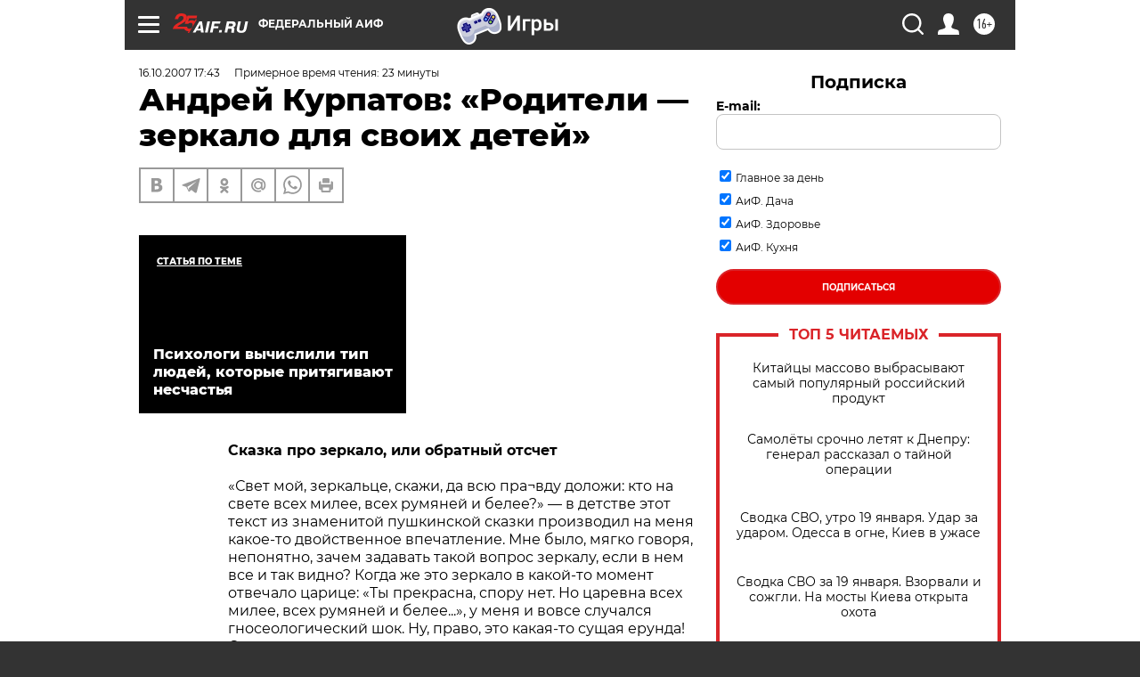

--- FILE ---
content_type: text/html; charset=UTF-8
request_url: https://aif.ru/society/493
body_size: 67972
content:
<!DOCTYPE html>
<!--[if IE 8]><html class="ie8"> <![endif]-->
<!--[if gt IE 8]><!--><html lang="ru"> <!--<![endif]-->
<head>
    <!-- created_at 20-01-2026 06:39:20 -->
    <script>
        window.isIndexPage = 0;
        window.isMobileBrowser = 0;
        window.disableSidebarCut = 1;
        window.bannerDebugMode = 0;
    </script>

                
                                    <meta http-equiv="Content-Type" content="text/html; charset=utf-8" >
<meta name="format-detection" content="telephone=no" >
<meta name="viewport" content="width=device-width, user-scalable=no, initial-scale=1.0, maximum-scale=1.0, minimum-scale=1.0" >
<meta http-equiv="X-UA-Compatible" content="IE=edge,chrome=1" >
<meta name="HandheldFriendly" content="true" >
<meta name="format-detection" content="telephone=no" >
<meta name="theme-color" content="#ffffff" >
<meta name="description" content="Главы из новой книги известного психотерапевта «Руководство для Фрекен Бок» читайте..." >
<meta name="keywords" content="" >
<meta name="article:published_time" content="2007-10-16T13:43:32+0400" >
<meta property="og:title" content="Андрей Курпатов: «Родители — зеркало для своих детей»" >
<meta property="og:description" content="Главы из новой книги известного психотерапевта «Руководство для Фрекен Бок» читайте..." >
<meta property="og:type" content="article" >
<meta property="og:image" content="https://aif.ru/img/regions_og_image/0.jpg" >
<meta property="og:url" content="https://aif.ru/society/493" >
<meta property="og:site_name" content="AiF" >
<meta property="twitter:card" content="summary_large_image" >
<meta property="twitter:site" content="@aifonline" >
<meta property="twitter:title" content="Андрей Курпатов: «Родители — зеркало для своих детей»" >
<meta property="twitter:description" content="Главы из новой книги известного психотерапевта «Руководство для Фрекен Бок» читайте..." >
<meta property="twitter:creator" content="@aifonline" >
<meta property="twitter:domain" content="https://aif.ru/society/493" >
<meta name="facebook-domain-verification" content="jiqbwww7rrqnwzjkizob7wrpmgmwq3" >
        <title>Андрей Курпатов: «Родители — зеркало для своих детей» | Аргументы и Факты</title>    <link rel="shortcut icon" type="image/x-icon" href="/favicon.ico" />
    <link rel="icon" type="image/svg+xml" href="/favicon.svg">
    
    <link rel="preload" href="/redesign2018/fonts/montserrat-v15-latin-ext_latin_cyrillic-ext_cyrillic-regular.woff2" as="font" type="font/woff2" crossorigin>
    <link rel="preload" href="/redesign2018/fonts/montserrat-v15-latin-ext_latin_cyrillic-ext_cyrillic-italic.woff2" as="font" type="font/woff2" crossorigin>
    <link rel="preload" href="/redesign2018/fonts/montserrat-v15-latin-ext_latin_cyrillic-ext_cyrillic-700.woff2" as="font" type="font/woff2" crossorigin>
    <link rel="preload" href="/redesign2018/fonts/montserrat-v15-latin-ext_latin_cyrillic-ext_cyrillic-700italic.woff2" as="font" type="font/woff2" crossorigin>
    <link rel="preload" href="/redesign2018/fonts/montserrat-v15-latin-ext_latin_cyrillic-ext_cyrillic-800.woff2" as="font" type="font/woff2" crossorigin>
    <link href="https://aif.ru/amp/society/493" rel="amphtml" >
<link href="https://aif.ru/society/493" rel="canonical" >
<link href="https://aif.ru/redesign2018/css/style.css?6c0" media="all" rel="stylesheet" type="text/css" >
<link href="https://aif.ru/img/icon/apple_touch_icon_57x57.png?6c0" rel="apple-touch-icon" sizes="57x57" >
<link href="https://aif.ru/img/icon/apple_touch_icon_114x114.png?6c0" rel="apple-touch-icon" sizes="114x114" >
<link href="https://aif.ru/img/icon/apple_touch_icon_72x72.png?6c0" rel="apple-touch-icon" sizes="72x72" >
<link href="https://aif.ru/img/icon/apple_touch_icon_144x144.png?6c0" rel="apple-touch-icon" sizes="144x144" >
<link href="https://aif.ru/img/icon/apple-touch-icon.png?6c0" rel="apple-touch-icon" sizes="180x180" >
<link href="https://aif.ru/img/icon/favicon-32x32.png?6c0" rel="icon" type="image/png" sizes="32x32" >
<link href="https://aif.ru/img/icon/favicon-16x16.png?6c0" rel="icon" type="image/png" sizes="16x16" >
<link href="https://aif.ru/img/manifest.json?6c0" rel="manifest" >
<link href="https://aif.ru/img/safari-pinned-tab.svg?6c0" rel="mask-icon" color="#d55b5b" >
<link href="https://ads.betweendigital.com" rel="preconnect" crossorigin="" >
        <script type="text/javascript">
    //<!--
    var isRedesignPage = true;    //-->
</script>
<script type="text/javascript" src="https://aif.ru/js/output/jquery.min.js?6c0"></script>
<script type="text/javascript" src="https://aif.ru/js/output/header_scripts.js?6c0"></script>
<script type="text/javascript">
    //<!--
    var _sf_startpt=(new Date()).getTime()    //-->
</script>
<script type="application/ld+json">
    {"@context":"https:\/\/schema.org","@type":"BreadcrumbList","itemListElement":[{"@type":"ListItem","position":1,"name":"\u0410\u0440\u0433\u0443\u043c\u0435\u043d\u0442\u044b \u0438 \u0424\u0430\u043a\u0442\u044b","item":"https:\/\/aif.ru\/"},{"@type":"ListItem","position":2,"name":"\u041e\u0431\u0449\u0435\u0441\u0442\u0432\u043e","item":"https:\/\/aif.ru\/society"},{"@type":"ListItem","position":3,"name":"\u0410\u043d\u0434\u0440\u0435\u0439 \u041a\u0443\u0440\u043f\u0430\u0442\u043e\u0432: \u00ab\u0420\u043e\u0434\u0438\u0442\u0435\u043b\u0438 \u2014 \u0437\u0435\u0440\u043a\u0430\u043b\u043e \u0434\u043b\u044f \u0441\u0432\u043e\u0438\u0445 \u0434\u0435\u0442\u0435\u0439\u00bb","item":"https:\/\/aif.ru\/society\/493"}]}</script>
<script type="application/ld+json">
    {"@context":"https:\/\/schema.org","@type":"Article","mainEntityOfPage":{"@type":"WebPage","@id":"https:\/\/aif.ru\/society\/493"},"headline":"\u0410\u043d\u0434\u0440\u0435\u0439 \u041a\u0443\u0440\u043f\u0430\u0442\u043e\u0432: \u00ab\u0420\u043e\u0434\u0438\u0442\u0435\u043b\u0438 \u2014 \u0437\u0435\u0440\u043a\u0430\u043b\u043e \u0434\u043b\u044f \u0441\u0432\u043e\u0438\u0445 \u0434\u0435\u0442\u0435\u0439\u00bb","articleBody":"\r\n\u0421\u043a\u0430\u0437\u043a\u0430 \u043f\u0440\u043e \u0437\u0435\u0440\u043a\u0430\u043b\u043e, \u0438\u043b\u0438 \u043e\u0431\u0440\u0430\u0442\u043d\u044b\u0439 \u043e\u0442\u0441\u0447\u0435\u0442 \r\n\r\n\r\n \u00ab\u0421\u0432\u0435\u0442 \u043c\u043e\u0439, \u0437\u0435\u0440\u043a\u0430\u043b\u044c\u0446\u0435, \u0441\u043a\u0430\u0436\u0438, \u0434\u0430 \u0432\u0441\u044e \u043f\u0440\u0430\u00ac\u0432\u0434\u0443 \u0434\u043e\u043b\u043e\u0436\u0438: \u043a\u0442\u043e \u043d\u0430 \u0441\u0432\u0435\u0442\u0435 \u0432\u0441\u0435\u0445 \u043c\u0438\u043b\u0435\u0435, \u0432\u0441\u0435\u0445 \u0440\u0443\u043c\u044f\u043d\u0435\u0439 \u0438 \u0431\u0435\u043b\u0435\u0435?\u00bb \u2014 \u0432 \u0434\u0435\u0442\u0441\u0442\u0432\u0435 \u044d\u0442\u043e\u0442 \u0442\u0435\u043a\u0441\u0442 \u0438\u0437 \u0437\u043d\u0430\u043c\u0435\u043d\u0438\u0442\u043e\u0439 \u043f\u0443\u0448\u043a\u0438\u043d\u0441\u043a\u043e\u0439 \u0441\u043a\u0430\u0437\u043a\u0438 \u043f\u0440\u043e\u0438\u0437\u0432\u043e\u0434\u0438\u043b \u043d\u0430 \u043c\u0435\u043d\u044f \u043a\u0430\u043a\u043e\u0435-\u0442\u043e \u0434\u0432\u043e\u0439\u0441\u0442\u0432\u0435\u043d\u043d\u043e\u0435 \u0432\u043f\u0435\u0447\u0430\u0442\u043b\u0435\u043d\u0438\u0435. \u041c\u043d\u0435 \u0431\u044b\u043b\u043e, \u043c\u044f\u0433\u043a\u043e \u0433\u043e\u0432\u043e\u0440\u044f, \u043d\u0435\u043f\u043e\u043d\u044f\u0442\u043d\u043e, \u0437\u0430\u0447\u0435\u043c \u0437\u0430\u0434\u0430\u0432\u0430\u0442\u044c \u0442\u0430\u043a\u043e\u0439 \u0432\u043e\u043f\u0440\u043e\u0441 \u0437\u0435\u0440\u043a\u0430\u043b\u0443, \u0435\u0441\u043b\u0438 \u0432 \u043d\u0435\u043c \u0432\u0441\u0435 \u0438 \u0442\u0430\u043a \u0432\u0438\u0434\u043d\u043e? \u041a\u043e\u0433\u0434\u0430 \u0436\u0435 \u044d\u0442\u043e \u0437\u0435\u0440\u043a\u0430\u043b\u043e \u0432 \u043a\u0430\u043a\u043e\u0439-\u0442\u043e \u043c\u043e\u043c\u0435\u043d\u0442 \u043e\u0442\u0432\u0435\u0447\u0430\u043b\u043e \u0446\u0430\u0440\u0438\u0446\u0435: \u00ab\u0422\u044b \u043f\u0440\u0435\u043a\u0440\u0430\u0441\u043d\u0430, \u0441\u043f\u043e\u0440\u0443 \u043d\u0435\u0442. \u041d\u043e \u0446\u0430\u0440\u0435\u0432\u043d\u0430 \u0432\u0441\u0435\u0445 \u043c\u0438\u043b\u0435\u0435, \u0432\u0441\u0435\u0445 \u0440\u0443\u043c\u044f\u043d\u0435\u0439 \u0438 \u0431\u0435\u043b\u0435\u0435...\u00bb, \u0443 \u043c\u0435\u043d\u044f \u0438 \u0432\u043e\u0432\u0441\u0435 \u0441\u043b\u0443\u0447\u0430\u043b\u0441\u044f \u0433\u043d\u043e\u0441\u0435\u043e\u043b\u043e\u0433\u0438\u0447\u0435\u0441\u043a\u0438\u0439 \u0448\u043e\u043a. \u041d\u0443, \u043f\u0440\u0430\u0432\u043e, \u044d\u0442\u043e \u043a\u0430\u043a\u0430\u044f-\u0442\u043e \u0441\u0443\u0449\u0430\u044f \u0435\u0440\u0443\u043d\u0434\u0430! \u041e\u0442\u043a\u0443\u0434\u0430 \u0437\u0435\u0440\u043a\u0430\u043b\u044c\u0446\u0435 \u0437\u043d\u0430\u0435\u0442 \u043f\u0440\u043e \u0446\u0430\u0440\u0435\u0432\u043d\u0443, \u0435\u0441\u043b\u0438 \u0432 \u043d\u0435\u0433\u043e \u0441\u043c\u043e\u0442\u0440\u0438\u0442\u0441\u044f \u0442\u043e\u043b\u044c\u043a\u043e \u0446\u0430\u0440\u0438\u0446\u0430? \u041d\u0435 \u043c\u043e\u0433\u043b\u0430 \u0436\u0435 \u043c\u043e\u043b\u043e\u0434\u0430\u044f \u0446\u0430\u0440\u0435\u0432\u043d\u0430 \u0437\u0430\u0433\u043b\u044f\u0434\u044b\u0432\u0430\u0442\u044c \u0432 \u043d\u0435\u0433\u043e \u0442\u0430\u0439\u043d\u043e, \u044d\u0442\u043e \u0441\u043e\u0432\u0441\u0435\u043c \u043d\u0435 \u0432 \u0435\u0435 \u0445\u0430\u0440\u0430\u043a\u0442\u0435\u0440\u0435... \u0411\u0440\u0435\u0434, \u043f\u0440\u0430\u0432\u0434\u0430? \u041f\u043e\u0442\u043e\u043c, \u043d\u0435\u043f\u043e\u043d\u044f\u0442\u043d\u043e, \u043a\u0430\u043a\u043e\u0432\u044b \u043a\u0440\u0438\u0442\u0435\u0440\u0438\u0438 \u043e\u0446\u0435\u043d\u043a\u0438? \u0422\u0443\u0442 \u0432\u0435\u0434\u044c \u043e\u0434\u043d\u0430 \u043c\u043e\u043b\u043e\u0434\u0430\u044f, \u0434\u0440\u0443\u0433\u0430\u044f \u00ab\u0441\u0442\u0430\u0440\u0430\u044f\u00bb (\u043d\u0443, \u043f\u043e \u043c\u043e\u0438\u043c, \u0442\u043e\u0433\u0434\u0430 \u0434\u0435\u0442\u0441\u043a\u0438\u043c \u043e\u0449\u0443\u0449\u0435\u043d\u0438\u044f\u043c) \u2014 \u043a\u0430\u043a \u0438\u0445 \u043c\u043e\u0436\u043d\u043e \u0441\u0440\u0430\u0432\u043d\u0438\u0432\u0430\u0442\u044c? \u041d\u0430\u043a\u043e\u043d\u0435\u0446, \u0441\u0430\u043c\u0430 \u0446\u0430\u0440\u0438\u0446\u0430 \u2014 \u043e\u043d\u0430 \u0431\u044b\u043b\u0430 \u0441\u043b\u0435\u043f\u0430\u044f, \u0447\u0442\u043e \u043b\u0438? \u0423 \u043d\u0435\u0435 \u0436\u0435 \u044d\u0442\u0430 \u043a\u0440\u0430\u0441\u0430\u0432\u0438\u0446\u0430-\u0446\u0430\u0440\u0435\u0432\u043d\u0430 \u0440\u043e\u0441\u043b\u0430 \u043f\u043e\u0434 \u0441\u0430\u043c\u044b\u043c \u043d\u043e\u0441\u043e\u043c! \u041a\u0430\u043a \u043e\u043d\u0430 \u043c\u043e\u0433\u043b\u0430 \u043d\u0435 \u0437\u0430\u043c\u0435\u0442\u0438\u0442\u044c, \u0447\u0442\u043e \u0434\u0435\u0432\u0443\u0448\u043a\u0430 \u0445\u043e\u0440\u043e\u0448\u0435\u0435\u0442? \r\n\r\n\r\n \u041e \u0442\u043e\u043c, \u0447\u0442\u043e \u0442\u0430\u043a\u0438\u043c \u043e\u0431\u0440\u0430\u0437\u043e\u043c \u044f \u043d\u0430\u0442\u043a\u043d\u0443\u043b\u0441\u044f \u043d\u0430 \u043e\u0434\u0438\u043d \u0438\u0437 \u0441\u0430\u043c\u044b\u0445 \u0437\u043d\u0430\u0447\u0438\u0442\u0435\u043b\u044c\u043d\u044b\u0445, \u0432\u0430\u0436\u043d\u044b\u0445 \u043f\u0441\u0438\u0445\u0438\u0447\u0435\u0441\u043a\u0438\u0445 \u0444\u0435\u043d\u043e\u043c\u0435\u043d\u043e\u0432 \u2014 \u00ab\u044d\u0444\u0444\u0435\u043a\u0442 \u0437\u0435\u0440\u043a\u0430\u043b\u0430\u00bb, \u044f \u0443\u0437\u043d\u0430\u043b \u0442\u043e\u043b\u044c\u043a\u043e \u0447\u0435\u0440\u0435\u0437 \u0434\u0432\u0430\u0434\u0446\u0430\u0442\u044c \u043b\u0435\u0442... \r\n\r\n\r\n \u041f\u0441\u0438\u0445\u043e\u0430\u043d\u0430\u043b\u0438\u0442\u0438\u0447\u0435\u0441\u043a\u0430\u044f \u0437\u0430\u0433\u043e\u0433\u0443\u043b\u0438\u043d\u0430 \r\n  \r\n\u0423\u0436\u0435 \u043d\u0435\u043e\u0434\u043d\u043e\u043a\u0440\u0430\u0442\u043d\u043e \u044f \u0440\u0430\u0441\u0441\u043a\u0430\u0437\u044b\u0432\u0430\u043b \u043e \u0437\u043d\u0430\u043c\u0435\u043d\u0438\u0442\u043e\u043c \u0444\u0440\u0430\u043d\u0446\u0443\u0437\u0441\u043a\u043e\u043c \u043f\u0441\u0438\u0445\u043e\u0430\u043d\u0430\u043b\u0438\u0442\u0438\u043a\u0435 \u0416\u0430\u043a\u0435 \u041b\u0430\u043a\u0430\u043d\u0435. \u041b\u0438\u0447\u043d\u043e\u0441\u0442\u044c\u044e \u043e\u043d \u0431\u044b\u043b, \u0434\u0435\u0439\u0441\u0442\u0432\u0438\u0442\u0435\u043b\u044c\u043d\u043e, \u0443\u043d\u0438\u043a\u0430\u043b\u044c\u043d\u043e\u0439 \u0438 \u043d\u0435\u0437\u0430\u0443\u0440\u044f\u0434\u043d\u043e\u0439, \u0430 \u043a\u0430\u043a \u0443\u0447\u0435\u043d\u044b\u0439 \u043f\u0440\u043e\u0438\u0437\u0432\u0435\u043b \u0441\u0430\u043c\u0443\u044e \u043d\u0430\u0441\u0442\u043e\u044f\u0449\u0443\u044e \u0440\u0435\u0432\u043e\u043b\u044e\u0446\u0438\u044e \u0432 \u043f\u0441\u0438\u0445\u043e\u0430\u043d\u0430\u043b\u0438\u0442\u0438\u0447\u0435\u0441\u043a\u043e\u0439 \u043d\u0430\u0443\u043a\u0435. \u041e\u043d \u0440\u0430\u0441\u0441\u043a\u0430\u0437\u0430\u043b \u0441\u0432\u043e\u0438\u043c \u043a\u043e\u043b\u043b\u0435\u0433\u0430\u043c \u043e \u0442\u043e\u043c, \u0447\u0442\u043e \u0441\u0430\u043c\u044b\u0439 \u0433\u043b\u0430\u0432\u043d\u044b\u0439 \u043e\u0431\u044a\u0435\u043a\u0442 \u0432 \u0436\u0438\u0437\u043d\u0438 \u0447\u0435\u043b\u043e\u0432\u0435\u043a\u0430 \u2014 \u044d\u0442\u043e \u0432\u043e\u0432\u0441\u0435 \u043d\u0435 \u00ab\u0441\u0435\u043a\u0441\u0443\u0430\u043b\u044c\u043d\u044b\u0439 \u043e\u0431\u044a\u0435\u043a\u0442\u00bb, \u043a\u0430\u043a \u0442\u0435 \u0432\u0441\u0435\u0433\u0434\u0430 \u0434\u0443\u043c\u0430\u043b\u0438, \u0430 \u043f\u0440\u043e\u0441\u0442\u043e\u0435, \u043d\u0438\u0447\u0435\u043c \u043d\u0435 \u043f\u0440\u0438\u043c\u0435\u0447\u0430\u0442\u0435\u043b\u044c\u043d\u043e\u0435 \u0437\u0435\u0440\u043a\u0430\u043b\u043e. \u00ab\u0421\u0432\u0435\u0442 \u043c\u043e\u0439, \u0437\u0435\u0440\u043a\u0430\u043b\u044c\u0446\u0435, \u0441\u043a\u0430\u0436\u0438, \u0434\u0430 \u0432\u0441\u044e \u043f\u0440\u0430\u0432\u0434\u0443 \u0434\u043e\u043b\u043e\u0436\u0438...\u00bb \r\n\r\n\r\n \u0412 1936 \u0433\u043e\u0434\u0443 \u0416\u0430\u043a \u041b\u0430\u043a\u0430\u043d \u043f\u043e\u043f\u044b\u0442\u0430\u043b\u0441\u044f \u043f\u043e\u0432\u0435\u0434\u0430\u0442\u044c \u043e \u0441\u0432\u043e\u0435\u043c \u043e\u0442\u043a\u0440\u044b\u0442\u0438\u0438 \u00ab\u0441\u0442\u0430\u0434\u0438\u0438 \u0437\u0435\u0440\u043a\u0430\u043b\u0430\u00bb \u043d\u0430 \u043c\u0435\u0436\u0434\u0443\u043d\u0430\u0440\u043e\u0434\u043d\u043e\u043c \u043f\u0441\u0438\u0445\u043e\u0430\u043d\u0430\u043b\u0438\u0442\u0438\u0447\u0435\u0441\u043a\u043e\u043c \u043a\u043e\u043d\u0433\u0440\u0435\u0441\u0441\u0435. \u041d\u043e \u043f\u043e \u043d\u0435\u0438\u0437\u0432\u0435\u0441\u0442\u043d\u044b\u043c \u043f\u0440\u0438\u0447\u0438\u043d\u0430\u043c \u0435\u0433\u043e \u043f\u0440\u0435\u0440\u0432\u0430\u043b\u0438 \u0443\u0436\u0435 \u043d\u0430 \u0434\u0435\u0441\u044f\u0442\u043e\u0439 \u043c\u0438\u043d\u0443\u0442\u0435 \u0434\u043e\u043a\u043b\u0430\u0434\u0430, \u0430 \u0432 \u0434\u043e\u0432\u0435\u0440\u0448\u0435\u043d\u0438\u0435 \u044d\u0442\u043e\u0433\u043e \u00ab\u0441\u043a\u0430\u043d\u0434\u0430\u043b\u0430\u00bb \u043e\u0441\u043d\u043e\u0432\u0430\u0442\u0435\u043b\u044c \u043f\u0441\u0438\u0445\u043e\u0430\u043d\u0430\u043b\u0438\u0437\u0430 \u2014 \u0417\u0438\u0433\u043c\u0443\u043d\u0434 \u0424\u0440\u0435\u0439\u0434 \u2014 \u043e\u0431\u044a\u044f\u0432\u0438\u043b \u043c\u043e\u043b\u043e\u0434\u043e\u043c\u0443 \u0443\u0447\u0435\u043d\u043e\u043c\u0443, \u0447\u0442\u043e \u0435\u0433\u043e \u0440\u0430\u0431\u043e\u0442\u0430 \u00ab\u043d\u0435 \u043f\u0440\u0435\u0434\u0441\u0442\u0430\u0432\u043b\u044f\u0435\u0442 \u043d\u0438\u043a\u0430\u043a\u043e\u0433\u043e \u043d\u0430\u0443\u0447\u043d\u043e\u0433\u043e \u0438\u043d\u0442\u0435\u0440\u0435\u0441\u0430\u00bb. \u0423\u0434\u0438\u0432\u0438\u0442\u0435\u043b\u044c\u043d\u043e, \u043d\u043e \u043d\u0438 \u0440\u0443\u043a\u043e\u043f\u0438\u0441\u0438 \u044d\u0442\u043e\u0433\u043e \u0434\u043e\u043a\u043b\u0430\u0434\u0430, \u043d\u0438 \u043a\u0430\u043a\u0438\u0445-\u043b\u0438\u0431\u043e \u0438\u043d\u044b\u0445 \u0437\u0430\u043f\u0438\u0441\u0435\u0439 \u043d\u0430 \u0441\u0435\u0439 \u0441\u0447\u0435\u0442 \u043d\u0435 \u0441\u043e\u0445\u0440\u0430\u043d\u0438\u043b\u043e\u0441\u044c. \u041f\u0440\u044f\u043c\u043e \u043c\u0438\u0441\u0442\u0438\u043a\u0430 \u043a\u0430\u043a\u0430\u044f-\u0442\u043e! \u041f\u043e\u0432\u0442\u043e\u0440\u043d\u0430\u044f \u043f\u0440\u0435\u043c\u044c\u0435\u0440\u0430 \u044d\u0442\u043e\u0439 \u0436\u0435 \u043d\u0430\u0443\u0447\u043d\u043e\u0439 \u0438\u0434\u0435\u0438 \u0441\u043e\u0441\u0442\u043e\u044f\u043b\u0430\u0441\u044c \u0441\u043f\u0443\u0441\u0442\u044f \u0440\u043e\u0432\u043d\u043e \u0442\u0440\u0438\u0434\u0446\u0430\u0442\u044c \u043b\u0435\u0442. \r\n\r\n\r\n \u0427\u0442\u043e \u0436\u0435 \u0416\u0430\u043a \u041b\u0430\u043a\u0430\u043d \u043f\u044b\u0442\u0430\u043b\u0441\u044f \u0432\u0442\u043e\u043b\u043a\u043e\u0432\u0430\u0442\u044c \u043d\u0430\u0443\u0447\u043d\u043e\u0439 \u043f\u0441\u0438\u0445\u043e\u0430\u043d\u0430\u043b\u0438\u0442\u0438\u0447\u0435\u0441\u043a\u043e\u0439 \u043e\u0431\u0449\u0435\u0441\u0442\u0432\u0435\u043d\u043d\u043e\u0441\u0442\u0438? \r\n\r\n\r\n \u041f\u0441\u0438\u0445\u043e\u0430\u043d\u0430\u043b\u0438\u0442\u0438\u043a\u0438 \u0432\u0441\u044e \u0434\u043e\u0440\u043e\u0433\u0443 \u0434\u0443\u043c\u0430\u043b\u0438, \u0447\u0442\u043e \u0433\u043b\u0430\u0432\u043d\u044b\u0435 \u0441\u043e\u0431\u044b\u0442\u0438\u044f \u043f\u0441\u0438\u0445\u0438\u0447\u0435\u0441\u043a\u043e\u0439 \u0436\u0438\u0437\u043d\u0438 \u0447\u0435\u043b\u043e\u0432\u0435\u043a\u0430 \u0440\u0430\u0437\u0432\u043e\u0440\u0430\u0447\u0438\u0432\u0430\u044e\u0442\u0441\u044f \u0432 \u043f\u0440\u043e\u0441\u0442\u0440\u0430\u043d\u0441\u0442\u0432\u0435 \u0435\u0433\u043e, \u043f\u0440\u043e\u043f\u0438\u0442\u0430\u043d\u043d\u044b\u0445 \u044d\u0440\u043e\u0442\u0438\u0437\u043c\u043e\u043c, \u043e\u0442\u043d\u043e\u0448\u0435\u043d\u0438\u0439 \u0441 \u0440\u043e\u0434\u0438\u0442\u0435\u043b\u044f\u043c\u0438. \u0415\u0441\u043b\u0438 \u0432\u0435\u0440\u0438\u0442\u044c \u043f\u0441\u0438\u0445\u043e\u0430\u043d\u0430\u043b\u0438\u0437\u0443, \u0443 \u043d\u0430\u0441 \u0441 \u043d\u0430\u0448\u0438\u043c\u0438 \u0440\u043e\u0434\u0438\u0442\u0435\u043b\u044f\u043c\u0438 \u0441\u0432\u044f\u0437\u0430\u043d\u044b \u0432\u0441\u0435 \u0441\u0430\u043c\u044b\u0435 \u043e\u0441\u0442\u0440\u044b\u0435, \u0441\u0430\u043c\u044b\u0435 \u0441\u0438\u043b\u044c\u043d\u044b\u0435 \u0447\u0443\u0432\u0441\u0442\u0432\u0430 \u2014 \u043d\u0430\u0447\u0438\u043d\u0430\u044f \u043e\u0442 \u043b\u044e\u0431\u0432\u0438 \u0438 \u043f\u0440\u0438\u0432\u044f\u0437\u0430\u043d\u043d\u043e\u0442\u0438, \u0437\u0430\u043a\u0430\u043d\u0447\u0438\u0432\u0430\u044f \u0443\u0436\u0430\u0441\u043e\u043c \u0438 \u0441\u0442\u0440\u0430\u0445\u043e\u043c. \u041e\u0442\u0441\u044e\u0434\u0430 \u0432 \u0432\u043e\u0441\u043f\u0430\u043b\u0435\u043d\u043d\u043e\u043c \u0432\u043e\u043e\u0431\u0440\u0430\u0436\u0435\u043d\u0438\u0438 \u0443\u0447\u0435\u043d\u044b\u0445 \u0440\u043e\u0436\u0434\u0430\u043b\u0438\u0441\u044c \u043e\u0431\u0440\u0430\u0437\u044b, \u0434\u043e\u0441\u0442\u043e\u0439\u043d\u044b\u0435 \u0440\u0430\u0437\u0432\u0435 \u0447\u0442\u043e \u0430\u043d\u0442\u0438\u0447\u043d\u044b\u0445 \u0442\u0440\u0430\u0433\u0435\u0434\u0438\u0439: \u042d\u0434\u0438\u043f, \u0443\u0431\u0438\u0432\u0430\u044e\u0449\u0438\u0439 \u0441\u0432\u043e\u0435\u0433\u043e \u043e\u0442\u0446\u0430 \u0438 \u0441\u0442\u0430\u043d\u043e\u0432\u044f\u0449\u0438\u0439\u0441\u044f \u043c\u0443\u0436\u0435\u043c \u0441\u0432\u043e\u0435\u0439 \u043c\u0430\u0442\u0435\u0440\u0438, \u0438\u043b\u0438 \u042d\u043b\u0435\u043a\u0442\u0440\u0430, \u043b\u044e\u0431\u044f\u0449\u0430\u044f \u0441\u0432\u043e\u0435\u0433\u043e \u043e\u0442\u0446\u0430 \u0434\u043e \u0431\u0435\u0441\u043f\u0430\u043c\u044f\u0442\u0441\u0442\u0432\u0430 \u0438 \u043f\u043e\u0434\u0433\u043e\u0432\u0430\u0440\u0438\u0432\u0430\u044e\u0449\u0430\u044f \u0440\u043e\u0434\u043d\u043e\u0433\u043e \u0431\u0440\u0430\u0442\u0430 \u0443\u0431\u0438\u0442\u044c \u0438\u0445 \u043c\u0430\u0442\u044c-\u043f\u0440\u0435\u0434\u0430\u0442\u0435\u043b\u044c\u043d\u0438\u0446\u0443. \u0422\u0430\u043a\u043e\u0432\u044b, \u043f\u043e \u043c\u043d\u0435\u043d\u0438\u044e \u0444\u0440\u0435\u0439\u0434\u0438\u0441\u0442\u0441\u043a\u0438\u0445 \u043f\u0441\u0438\u0445\u043e\u0430\u043d\u0430\u043b\u0438\u0442\u0438\u043a\u043e\u0432, \u043f\u043e\u0434\u0441\u043e\u0437\u043d\u0430\u0442\u0435\u043b\u044c\u043d\u044b\u0435 \u043a\u043e\u043c\u043f\u043b\u0435\u043a\u0441\u044b \u0432\u0441\u044f\u043a\u043e\u0433\u043e \u0443\u0432\u0430\u0436\u0430\u044e\u0449\u0435\u0433\u043e \u0441\u0435\u0431\u044f \u0447\u0435\u043b\u043e\u0432\u0435\u043a\u0430. \r\n\r\n\r\n \u0416\u0430\u043a \u041b\u0430\u043a\u0430\u043d \u043d\u0435 \u0441\u0442\u0430\u043b \u0441\u043f\u043e\u0440\u0438\u0442\u044c \u0441 \u0442\u0435\u043c, \u0447\u0442\u043e \u0440\u043e\u0434\u0438\u0442\u0435\u043b\u0438 \u2014 \u043b\u044e\u0434\u0438 \u0432 \u043d\u0430\u0448\u0435\u0439 \u0436\u0438\u0437\u043d\u0438 \u0432\u0430\u0436\u043d\u044b\u0435, \u043d\u043e, \u043e\u0434\u043d\u0430\u043a\u043e \u0436\u0435, \u0433\u043b\u0430\u0432\u043d\u044b\u0435, \u043d\u0430\u0438\u0431\u043e\u043b\u0435\u0435 \u0437\u043d\u0430\u0447\u0438\u0442\u0435\u043b\u044c\u043d\u044b\u0435 \u0435\u0435 \u0441\u043e\u0431\u044b\u0442\u0438\u044f, \u043f\u043e \u043c\u043d\u0435\u043d\u0438\u044e \u0443\u0447\u0435\u043d\u043e\u0433\u043e, \u0440\u0430\u0437\u0432\u043e\u0440\u0430\u0447\u0438\u0432\u0430\u044e\u0442\u0441\u044f \u043d\u0435 \u0432 \u043f\u043b\u043e\u0441\u043a\u043e\u0441\u0442\u0438 \u043d\u0430\u0448\u0438\u0445 \u043e\u0442\u043d\u043e\u0448\u0435\u043d\u0438\u044f\u0445 \u0441 \u0440\u043e\u0434\u0438\u0442\u0435\u043b\u044f\u043c\u0438, \u0430 \u0432 \u043f\u0440\u043e\u0441\u0442\u0440\u0430\u043d\u0441\u0442\u0432\u0435 \u043d\u0430\u0448\u0438\u0445 \u043e\u0442\u043d\u043e\u0448\u0435\u043d\u0438\u0439 \u0441 \u0441\u0430\u043c\u0438\u043c\u0438 \u0441\u043e\u0431\u043e\u0439. \u0412\u043f\u0440\u043e\u0447\u0435\u043c, \u043e\u0441\u043e\u0437\u043d\u0430\u0442\u044c, \u0447\u0442\u043e \u043c\u044b \u043d\u0430\u0445\u043e\u0434\u0438\u043c\u0441\u044f \u0441\u0430\u043c\u0438 \u0441 \u0441\u043e\u0431\u043e\u0439 \u0432 \u043d\u0435\u043a\u0438\u0445 \u043e\u0442\u043d\u043e\u0448\u0435\u043d\u0438\u044f\u0445, \u2014 \u044d\u0442\u043e, \u043f\u0440\u0430\u0432\u043e, \u043d\u0435 \u0442\u0430\u043a-\u0442\u043e \u043f\u0440\u043e\u0441\u0442\u043e. \u041e \u043a\u0430\u043a\u0438\u0445 \u043e\u0442\u043d\u043e\u0448\u0435\u043d\u0438\u044f\u0445 \u0441 \u0441\u0430\u043c\u0438\u043c\u0438 \u0441\u043e\u0431\u043e\u0439 \u043c\u043e\u0436\u0435\u0442 \u0438\u0434\u0442\u0438 \u0440\u0435\u0447\u044c, \u0435\u0441\u043b\u0438 \u043c\u044b \u043d\u0438\u043a\u043e\u0433\u0434\u0430 \u043d\u0435 \u043f\u0440\u0438\u0432\u0435\u0442\u0441\u0442\u0432\u0443\u0435\u043c \u0441\u0435\u0431\u044f \u0432\u043e\u0437\u0433\u043b\u0430\u0441\u043e\u043c \u2014 \u00ab\u0414\u043e\u0431\u0440\u043e\u0435 \u0443\u0442\u0440\u043e!\u00bb, \u0438 \u043d\u0435 \u043f\u0440\u043e\u0449\u0430\u0435\u043c\u0441\u044f \u0441\u0430\u043c\u0438 \u0441 \u0441\u043e\u0431\u043e\u0439, \u0436\u0435\u043b\u0430\u044f \u0441\u0430\u043c\u0438\u043c \u0436\u0435 \u0441\u0435\u0431\u0435 \u0445\u043e\u0440\u043e\u0448\u0438\u0445 \u0441\u043d\u043e\u0432\u0438\u0434\u0435\u043d\u0438\u0439? \u0427\u0442\u043e \u044d\u0442\u043e \u0437\u0430 \u043e\u0431\u0449\u0435\u043d\u0438\u0435 \u2014 \u0431\u0435\u0437 \u044d\u043b\u0435\u043c\u0435\u043d\u0442\u0430\u0440\u043d\u044b\u0445 \u00ab\u0437\u0434\u0440\u0430\u0441\u044c\u0442\u0435\u00bb \u0438 \u00ab\u0434\u043e \u0441\u0432\u0438\u0434\u0430\u043d\u0438\u044f\u00bb? \u041d\u043e \u043d\u0430 \u043f\u043e\u0432\u0435\u0440\u043a\u0443 \u044d\u0442\u043e \u043e\u0431\u0449\u0435\u043d\u0438\u0435 \u043f\u0440\u043e\u0438\u0441\u0445\u043e\u0434\u0438\u0442, \u043f\u0440\u0438\u0447\u0435\u043c, \u043f\u043e\u0441\u0442\u043e\u044f\u043d\u043d\u043e, \u0438 \u0438\u0434\u0435\u0442 \u043f\u043e\u043b\u043d\u044b\u043c \u0445\u043e\u0434\u043e\u043c \u0431\u0435\u0437 \u0432\u0441\u044f\u043a\u043e\u0433\u043e \u043d\u0430\u0448\u0435\u0433\u043e \u043d\u0430 \u0442\u043e \u0441\u043e\u0438\u0437\u0432\u043e\u043b\u0435\u043d\u0438\u044f, \u0442\u043e \u0435\u0441\u0442\u044c \u0430\u0432\u0442\u043e\u043c\u0430\u0442\u0438\u0447\u0435\u0441\u043a\u0438. \r\n\r\n\r\n \u0412 \u0432\u043e\u0437\u0440\u0430\u0441\u0442\u0435 \u043e\u0442 6 \u0434\u043e 18 \u043c\u0435\u0441\u044f\u0446\u0435\u0432 \u0441\u043e\u0432\u0440\u0435\u043c\u0435\u043d\u043d\u044b\u0439 \u043c\u043b\u0430\u0434\u0435\u043d\u0435\u0446 \u0437\u043d\u0430\u043a\u043e\u043c\u0438\u0442\u0441\u044f \u0441 \u0441\u043e\u0431\u0441\u0442\u0432\u0435\u043d\u043d\u044b\u043c \u0437\u0435\u0440\u043a\u0430\u043b\u044c\u043d\u044b\u043c \u043e\u0442\u0440\u0430\u0436\u0435\u043d\u0438\u0435\u043c, \u0438 \u0434\u043b\u044f \u043d\u0435\u0433\u043e \u044d\u0442\u043e \u043d\u0435\u0447\u0442\u043e \u0431\u043e\u043b\u044c\u0448\u0435\u0435, \u0447\u0435\u043c, \u043d\u0430\u043f\u0440\u0438\u043c\u0435\u0440, \u0442\u043e \u0436\u0435 \u0441\u0430\u043c\u043e\u0435 \u0437\u043d\u0430\u043a\u043e\u043c\u0441\u0442\u0432\u043e \u0441 \u0437\u0435\u0440\u043a\u0430\u043b\u043e\u043c, \u0435\u0441\u043b\u0438 \u0437\u043d\u0430\u043a\u043e\u043c\u0438\u0442\u0441\u044f \u0441 \u043d\u0438\u043c \u0441\u043e\u0431\u0430\u043a\u0430 \u0438\u043b\u0438 \u043e\u0431\u0435\u0437\u044c\u044f\u043d\u0430. \u0414\u0430, \u0441\u043e\u0431\u0430\u043a\u0430 \u043f\u043e\u043d\u0438\u043c\u0430\u0435\u0442, \u0447\u0442\u043e \u043f\u0435\u0440\u0435\u0434 \u043d\u0435\u0439 \u0432 \u0437\u0435\u0440\u043a\u0430\u043b\u0435 \u043d\u0435 \u0434\u0440\u0443\u0433\u0430\u044f \u0441\u043e\u0431\u0430\u043a\u0430, \u0438 \u043f\u043e\u0442\u043e\u043c\u0443 \u043d\u0435 \u043b\u0435\u0437\u0435\u0442 \u043a \u043d\u0435\u0439 \u0441\u043d\u044e\u0445\u0438\u0432\u0430\u0442\u044c\u0441\u044f, \u0430 \u043e\u0431\u0435\u0437\u044c\u044f\u043d\u0430 \u043f\u043e\u043d\u0438\u043c\u0430\u0435\u0442 \u0435\u0449\u0435 \u0431\u043e\u043b\u044c\u0448\u0435 \u2014 \u043e\u043d\u0430 \u0434\u0430\u0436\u0435 \u0441\u043f\u043e\u0441\u043e\u0431\u043d\u0430 \u0438\u0433\u0440\u0430\u0442\u044c \u0441\u043e \u0441\u0432\u043e\u0438\u043c \u0437\u0435\u0440\u043a\u0430\u043b\u044c\u043d\u044b\u043c \u043e\u0442\u0440\u0430\u0436\u0435\u043d\u0438\u0435\u043c, \u0432\u043f\u043e\u043b\u043d\u0435 \u00ab\u043f\u043e\u043d\u0438\u043c\u0430\u044f\u00bb, \u0447\u0442\u043e \u044d\u0442\u043e \u0435\u0435 \u0441\u043e\u0431\u0441\u0442\u0432\u0435\u043d\u043d\u0430\u044f \u0438\u0433\u0440\u0430 \u0441 \u0441\u0430\u043c\u043e\u0439 \u0436\u0435 \u0441\u043e\u0431\u043e\u0439. \u041e\u0434\u043d\u0430\u043a\u043e, \u043d\u0438 \u043e\u0434\u0438\u043d \u0438\u0437 \u044d\u0442\u0438\u0445 \u043f\u0440\u0438\u043c\u0435\u0440\u043e\u0432 \u043d\u0435 \u0438\u043b\u043b\u044e\u0441\u0442\u0440\u0438\u0440\u0443\u0435\u0442 \u0442\u043e\u0433\u043e \u0444\u0430\u043d\u0442\u0430\u0441\u0442\u0438\u0447\u0435\u0441\u043a\u043e\u0433\u043e \u043f\u0435\u0440\u0435\u0432\u043e\u0440\u043e\u0442\u0430, \u043a\u043e\u0442\u043e\u0440\u044b\u0439 \u0441\u043b\u0443\u0447\u0430\u0435\u0442\u0441\u044f \u0432 \u043f\u0441\u0438\u0445\u0438\u043a\u0435 \u0440\u0435\u0431\u0435\u043d\u043a\u0430, \u043a\u043e\u0433\u0434\u0430 \u043e\u043d \u043e\u043f\u0440\u0435\u0434\u0435\u043b\u044f\u0435\u0442 \u0432 \u0437\u0435\u0440\u043a\u0430\u043b\u0435 \u0441\u0430\u043c\u043e\u0433\u043e \u0441\u0435\u0431\u044f. \u0422\u043e\u043b\u044c\u043a\u043e \u0447\u0435\u043b\u043e\u0432\u0435\u0447\u0435\u0441\u043a\u0438\u0439 \u0440\u0435\u0431\u0435\u043d\u043e\u043a \u043e\u0441\u043e\u0437\u043d\u0430\u0435\u0442, \u0447\u0442\u043e \u0432\u0438\u0434\u0438\u0442 \u0432 \u0437\u0435\u0440\u043a\u0430\u043b\u0435 \u043d\u0435 \u043f\u0440\u043e\u0441\u0442\u043e \u0441\u0432\u043e\u0435 \u043e\u0442\u0440\u0430\u0436\u0435\u043d\u0438\u0435, \u043d\u043e \u0441\u0435\u0431\u044f-\u043d\u0430\u0441\u0442\u043e\u044f\u0449\u0435\u0433\u043e. \u0412\u0435\u0434\u044c, \u043e\u043d \u043d\u0438\u043a\u043e\u0433\u0434\u0430 \u043d\u0435 \u0432\u0438\u0434\u0438\u0442 \u0441\u0435\u0431\u044f \u0441\u0432\u043e\u0438\u043c\u0438 \u0433\u043b\u0430\u0437\u0430\u043c\u0438. \u0420\u0443\u043a\u0438 \u0432\u0438\u0434\u0438\u0442, \u043d\u043e\u0433\u0438 \u0432\u0438\u0434\u0438\u0442, \u043d\u043e \u0441\u0435\u0431\u044f \u0446\u0435\u043b\u0438\u043a\u043e\u043c \u2014 \u043d\u0435\u0442. \u0415\u0433\u043e \u0440\u0443\u043a\u0438 \u0438 \u043d\u043e\u0433\u0438, \u043a\u043e\u0442\u043e\u0440\u044b\u0435 \u043e\u043d \u0432\u043d\u0438\u043c\u0430\u0442\u0435\u043b\u044c\u043d\u043e \u0438\u0437\u0443\u0447\u0430\u0435\u0442 \u043d\u0430 \u043f\u0435\u0440\u0432\u043e\u043c \u0433\u043e\u0434\u0443 \u0436\u0438\u0437\u043d\u0438, \u0438\u0441\u043a\u0440\u0435\u043d\u043d\u0435 \u0443\u0434\u0438\u0432\u043b\u044f\u044f\u0441\u044c \u0441\u0438\u043c \u043e\u0431\u044a\u0435\u043a\u0442\u0430\u043c, \u2014 \u044d\u0442\u043e \u0442\u043e\u043b\u044c\u043a\u043e \u0447\u0430\u0441\u0442\u0438 \u0435\u0433\u043e \u0442\u0435\u043b\u0430, \u0430 \u0432\u043e\u0442 \u043e\u043d \u0441\u0430\u043c, \u0446\u0435\u043b\u0438\u043a\u043e\u043c, \u043d\u0430\u0445\u043e\u0434\u0438\u0442\u0441\u044f \u0442\u0430\u043c, \u043f\u043e \u0442\u0443 \u0441\u0442\u043e\u0440\u043e\u043d\u0443 \u0437\u0435\u0440\u043a\u0430\u043b\u0430. \r\n\r\n\r\n \u041a\u043e\u043d\u0435\u0447\u043d\u043e, \u0437\u0435\u0440\u043a\u0430\u043b\u043e \u2014 \u044d\u0442\u043e \u0442\u043e\u043b\u044c\u043a\u043e \u043c\u0435\u0442\u0430\u0444\u043e\u0440\u0430, \u043e \u0447\u0435\u043c, \u043a \u0441\u043e\u0436\u0430\u043b\u0435\u043d\u0438\u044e, \u0447\u0430\u0441\u0442\u0435\u043d\u044c\u043a\u043e \u0437\u0430\u0431\u044b\u0432\u0430\u043b \u0434\u0430\u0436\u0435 \u0441\u0430\u043c \u0416\u0430\u043a \u041b\u0430\u043a\u0430\u043d. \u041d\u043e \u0435\u0441\u043b\u0438 \u0443\u0431\u0440\u0430\u0442\u044c \u0437\u0435\u0440\u043a\u0430\u043b\u043e \u0438\u0437 \u044d\u0442\u043e\u0439 \u043b\u043e\u0433\u0438\u043a\u0438, \u0442\u043e \u043e\u043d\u0430 \u2014 \u044d\u0442\u0430 \u043b\u043e\u0433\u0438\u043a\u0430 \u2014 \u0441\u0442\u0430\u043d\u043e\u0432\u0438\u0442\u0441\u044f \u0435\u0449\u0435 \u0431\u043e\u043b\u0435\u0435 \u0432\u043f\u0435\u0447\u0430\u0442\u043b\u044f\u044e\u0449\u0435\u0439. \u041c\u043e\u0436\u0435\u043c \u043b\u0438 \u043c\u044b \u0437\u043d\u0430\u0442\u044c \u0441\u0435\u0431\u044f, \u043d\u0435 \u0432\u0438\u0434\u044f \u0441\u0435\u0431\u044f? \u0410 \u0432\u0435\u0434\u044c \u043f\u0440\u0430\u0432\u0434\u0430 \u0432 \u0442\u043e\u043c, \u0447\u0442\u043e \u043c\u044b \u043d\u0438\u043a\u043e\u0433\u0434\u0430 \u043d\u0435 \u0432\u0438\u0434\u0438\u043c \u0441\u0435\u0431\u044f \u0441\u043e \u0441\u0442\u043e\u0440\u043e\u043d\u044b, \u043c\u044b \u043c\u043e\u0436\u0435\u043c \u0442\u043e\u043b\u044c\u043a\u043e \u043f\u0440\u0435\u0434\u0441\u0442\u0430\u0432\u0438\u0442\u044c \u0441\u0435\u0431\u044f \u0441\u043e \u0441\u0442\u043e\u0440\u043e\u043d\u044b, \u043d\u043e \u043f\u0440\u0435\u0434\u0441\u0442\u0430\u0432\u0438\u0442\u044c \u0438 \u0432\u0438\u0434\u0435\u0442\u044c \u2014 \u044d\u0442\u043e, \u0432\u0441\u0435-\u0442\u0430\u043a\u0438, \u0440\u0430\u0437\u043d\u044b\u0435 \u0432\u0435\u0449\u0438. \u041c\u044b \u043d\u0435 \u043c\u043e\u0436\u0435\u043c \u0443\u0432\u0438\u0434\u0435\u0442\u044c \u0441\u0435\u0431\u044f \u0441\u0432\u043e\u0438\u043c\u0438 \u0433\u043b\u0430\u0437\u0430\u043c\u0438, \u043c\u044b \u0432\u0441\u0435\u0433\u0434\u0430 \u0432\u0438\u0434\u0438\u043c \u0441\u0435\u0431\u044f \u0447\u0443\u0436\u0438\u043c\u0438. \u0414\u0430\u0436\u0435 \u0432 \u0437\u0435\u0440\u043a\u0430\u043b\u0435 \u043c\u044b \u0432\u0438\u0434\u0438\u043c \u043d\u0435 \u0441\u0432\u043e\u0438 \u0433\u043b\u0430\u0437\u0430, \u0430 \u043b\u0438\u0448\u044c \u043e\u0442\u0440\u0430\u0436\u0435\u043d\u0438\u0435 \u0441\u0432\u043e\u0438\u0445 \u0433\u043b\u0430\u0437. \u00a0\u00a0 \u00a0 \r\n\r\n\r\n \u0415\u0441\u043b\u0438 \u0436\u0435 \u043f\u043e\u0439\u0442\u0438 \u0432 \u044d\u0442\u0438\u0445 \u0440\u0430\u0437\u043c\u044b\u0448\u043b\u0435\u043d\u0438\u044f\u0445 \u0435\u0449\u0435 \u0434\u0430\u043b\u044c\u0448\u0435, \u0442\u043e \u043d\u0430\u0447\u0438\u043d\u0430\u0435\u0448\u044c \u043f\u043e\u043d\u0438\u043c\u0430\u0442\u044c \u2014 \u0440\u0435\u0447\u044c \u0438\u0434\u0435\u0442 \u043d\u0435 \u0442\u043e\u043b\u044c\u043a\u043e \u043e \u043d\u0430\u0448\u0435\u043c \u0432\u043d\u0435\u0448\u043d\u0435\u043c \u043e\u0431\u043b\u0438\u043a\u0435, \u0440\u0435\u0447\u044c \u0438\u0434\u0435\u0442 \u0438 \u043e \u043d\u0430\u0448\u0435\u043c \u0432\u043d\u0443\u0442\u0440\u0435\u043d\u043d\u0435\u043c \u0441\u043e\u0434\u0435\u0440\u0436\u0430\u043d\u0438\u0438. \u041a\u0430\u043a \u043c\u044b \u043c\u043e\u0436\u0435\u043c \u0441\u043a\u0430\u0437\u0430\u0442\u044c \u0441\u0430\u043c\u0438 \u0441\u0435\u0431\u0435, \u0447\u0442\u043e \u043a\u0430\u043a\u043e\u0435-\u0442\u043e \u043d\u0430\u0448\u0435 \u0434\u0435\u0439\u0441\u0442\u0432\u0438\u0435 \u00ab\u0445\u043e\u0440\u043e\u0448\u0435\u0435\u00bb \u0438\u043b\u0438 \u00ab\u043f\u043b\u043e\u0445\u043e\u0435\u00bb? \u041a\u0430\u043a \u043c\u043e\u0436\u0435\u043c \u043c\u044b \u0441\u0430\u043c\u0438 \u0440\u0435\u0448\u0438\u0442\u044c, \u0447\u0442\u043e \u0441\u0434\u0435\u043b\u0430\u043b\u0438 \u0447\u0442\u043e-\u0442\u043e \u00ab\u0434\u043e\u0431\u0440\u043e\u0435\u00bb \u0438\u043b\u0438 \u00ab\u0437\u043b\u043e\u0435\u00bb? \u041d\u0435\u0442, \u043c\u044b \u043d\u0435 \u043c\u043e\u0436\u0435\u043c \u044d\u0442\u043e \u0441\u0434\u0435\u043b\u0430\u0442\u044c \u0441\u0430\u043c\u043e\u0441\u0442\u043e\u044f\u0442\u0435\u043b\u044c\u043d\u043e, \u0434\u043b\u044f \u044d\u0442\u043e\u0433\u043e \u043d\u0430\u043c \u043d\u0435\u043e\u0431\u0445\u043e\u0434\u0438\u043c\u0430 \u043d\u0435\u043a\u0430\u044f \u0432\u044b\u0434\u0430\u043d\u043d\u0430\u044f \u043d\u0430\u043c \u00ab\u0438\u0437\u0432\u043d\u0435\u00bb \u0448\u043a\u0430\u043b\u0430 \u043e\u0446\u0435\u043d\u043a\u0438. \u0427\u0442\u043e\u0431\u044b \u043f\u043e\u043d\u044f\u0442\u044c \u0441\u0435\u0431\u044f, \u043c\u044b \u0434\u043e\u043b\u0436\u043d\u044b \u043d\u0430\u0443\u0447\u0438\u0442\u044c\u0441\u044f \u0441\u043e\u0438\u0437\u043c\u0435\u0440\u044f\u0442\u044c \u0441\u0435\u0431\u044f \u0441 \u0434\u0440\u0443\u0433\u0438\u043c\u0438, \u043d\u043e \u0432 \u0440\u0435\u0437\u0443\u043b\u044c\u0442\u0430\u0442\u0435 \u043c\u044b, \u0432 \u043a\u0430\u043a\u043e\u043c-\u0442\u043e \u0441\u043c\u044b\u0441\u043b\u0435, \u043f\u0435\u0440\u0435\u0441\u0442\u0430\u0435\u043c \u0431\u044b\u0442\u044c \u0441\u0430\u043c\u0438 \u0441\u043e\u0431\u043e\u0439.\u00a0\u00a0 \u00a0 \r\n\r\n\r\n \u0412\u043f\u0440\u043e\u0447\u0435\u043c, \u0438 \u044d\u0442\u043e \u0435\u0449\u0435 \u043d\u0435 \u0432\u0441\u0435... \u0413\u043e\u0434\u043e\u0432\u0430\u043b\u044b\u0439 \u043c\u0430\u043b\u044b\u0448 \u0442\u044f\u043d\u0435\u0442 \u0440\u0443\u043a\u0443, \u043f\u043e\u043a\u0430\u0437\u044b\u0432\u0430\u044f \u043d\u0430 \u043a\u0430\u043a\u043e\u0439-\u0442\u043e \u043f\u0440\u0435\u0434\u043c\u0435\u0442, \u043d\u0430\u043f\u0440\u0438\u043c\u0435\u0440 \u043c\u044f\u0447\u0438\u043a, \u043b\u0435\u0436\u0430\u0449\u0438\u0439 \u0432\u043d\u0435 \u0437\u043e\u043d\u044b \u0435\u0433\u043e \u0434\u043e\u0441\u044f\u0433\u0430\u0435\u043c\u043e\u0441\u0442\u0438 \u2014 \u043d\u0430 \u043f\u043e\u043b\u0443, \u0437\u0430 \u0435\u0433\u043e \u043a\u0440\u043e\u0432\u0430\u0442\u043a\u043e\u0439 \u0441 \u0432\u044b\u0441\u043e\u043a\u0438\u043c\u0438 \u0431\u043e\u0440\u0442\u0430\u043c\u0438. \u042d\u0442\u043e\u0442 \u0437\u043d\u0430\u043c\u0435\u043d\u0438\u0442\u044b\u0439 \u0443\u043a\u0430\u0437\u0430\u0442\u0435\u043b\u044c\u043d\u044b\u0439 \u0436\u0435\u0441\u0442 \u0440\u0435\u0431\u0435\u043d\u043a\u0430, \u043a\u0430\u043a \u0434\u043e\u043a\u0430\u0437\u0430\u043b\u0438 \u0443\u0447\u0435\u043d\u044b\u0435, \u0432\u0438\u0434\u043e\u0438\u0437\u043c\u0435\u043d\u0435\u043d\u043d\u044b\u0439 \u0445\u0432\u0430\u0442\u0430\u0442\u0435\u043b\u044c\u043d\u044b\u0439 \u0440\u0435\u0444\u043b\u0435\u043a\u0441. \u041c\u0430\u043b\u044b\u0448 \u043a\u0430\u043a \u0431\u044b \u0441\u0445\u0432\u0430\u0442\u044b\u0432\u0430\u0435\u0442 \u0432\u0435\u0449\u044c, \u043d\u043e \u043d\u0435 \u0441\u0432\u043e\u0435\u0439 \u0440\u0443\u043a\u043e\u0439, \u0430 \u0440\u0443\u043a\u043e\u0439 \u0441\u0432\u043e\u0435\u0439 \u043c\u0430\u043c\u044b, \u043a\u043e\u0442\u043e\u0440\u0430\u044f \u0432 \u0435\u0433\u043e \u0432\u043e\u043e\u0431\u0440\u0430\u0436\u0435\u043d\u0438\u0438 \u044f\u0432\u043b\u044f\u0435\u0442\u0441\u044f \u0432 \u044d\u0442\u043e\u0442 \u043c\u043e\u043c\u0435\u043d\u0442 \u0441\u0432\u043e\u0435\u043e\u0431\u0440\u0430\u0437\u043d\u044b\u043c \u043f\u0440\u043e\u0434\u043e\u043b\u0436\u0435\u043d\u0438\u0435\u043c \u0435\u0433\u043e \u0441\u043e\u0431\u0441\u0442\u0432\u0435\u043d\u043d\u043e\u0439 \u0440\u0443\u043a\u0438, \u043a\u0430\u043a \u0449\u0438\u043f\u0446\u044b \u0432 \u0430\u0432\u0442\u043e\u043c\u0430\u0442\u0435 \u0441 \u043c\u044f\u0433\u043a\u0438\u043c\u0438 \u0438\u0433\u0440\u0443\u0448\u043a\u0430\u043c\u0438. \u041e\u043d \u043d\u0435 \u043f\u043e\u043d\u0438\u043c\u0430\u0435\u0442, \u0447\u0442\u043e \u0441\u0432\u043e\u0438\u043c \u0443\u043a\u0430\u0437\u0430\u0442\u0435\u043b\u044c\u043d\u044b\u043c \u043f\u0430\u043b\u044c\u0446\u0435\u043c \u043e\u043d \u043d\u0435 \u0431\u0435\u0440\u0435\u0442 \u0432\u0435\u0449\u044c, \u0430 \u0440\u0430\u0437\u0433\u043e\u0432\u0430\u0440\u0438\u0432\u0430\u0435\u0442 \u0441 \u043c\u0430\u043c\u043e\u0439. \u041d\u043e \u0447\u0442\u043e \u043f\u0440\u043e\u0438\u0441\u0445\u043e\u0434\u0438\u0442 \u0432 \u044d\u0442\u043e\u0442 \u043c\u043e\u043c\u0435\u043d\u0442? \u041c\u0430\u043c\u0430 \u043f\u0435\u0440\u0435\u0441\u043f\u0440\u0430\u0448\u0438\u0432\u0430\u0435\u0442 \u043c\u0430\u043b\u044b\u0448\u0430: \u00ab\u0422\u044b \u0445\u043e\u0447\u0435\u0448\u044c, \u0447\u0442\u043e\u0431\u044b \u044f \u0434\u0430\u043b\u0430 \u0442\u0435\u0431\u0435 \u043c\u044f\u0447\u0438\u043a?\u00bb \u0420\u0435\u0431\u0435\u043d\u043e\u043a \u043e\u0436\u0438\u0432\u043b\u044f\u0435\u0442\u0441\u044f, \u0443\u0441\u043b\u044b\u0448\u0430\u0432 \u0437\u043d\u0430\u043a\u043e\u043c\u044b\u0439 \u0437\u0432\u0443\u043a \u2014 \u00ab\u043c\u044f\u0447\u0438\u043a\u00bb, \u043a\u043e\u0442\u043e\u0440\u044b\u0439 \u043e\u043d \u0432\u043e\u0441\u043f\u0440\u0438\u043d\u0438\u043c\u0430\u0435\u0442 \u043a\u0430\u043a \u043d\u0435\u043a\u0438\u0439 \u0430\u0442\u0440\u0438\u0431\u0443\u0442, \u043d\u0435\u043a\u043e\u0435 \u0441\u0432\u043e\u0439\u0441\u0442\u0432\u043e \u044d\u0442\u043e\u0433\u043e \u0437\u0430\u0433\u0430\u0434\u043e\u0447\u043d\u043e\u0433\u043e \u0441\u0444\u0435\u0440\u0438\u0447\u0435\u0441\u043a\u043e\u0433\u043e \u043f\u0440\u0435\u0434\u043c\u0435\u0442\u0430. \u041c\u0430\u043c\u0430 \u043f\u043e\u0434\u043d\u0438\u043c\u0430\u0435\u0442 \u0441 \u043f\u043e\u043b\u0430 \u0438 \u043f\u043e\u0434\u0430\u0435\u0442 \u0440\u0435\u0431\u0435\u043d\u043a\u0443 \u043c\u044f\u0447. \r\n\r\n\r\n \u041c\u0438\u043b\u0430\u044f, \u0441\u043e\u0432\u0435\u0440\u0448\u0435\u043d\u043d\u043e \u043d\u0435\u0432\u0438\u043d\u043d\u0430\u044f \u0437\u0430\u0440\u0438\u0441\u043e\u0432\u043a\u0430. \u0415\u0441\u043b\u0438 \u0431\u044b \u043d\u0435 \u043e\u0434\u043d\u043e \u00ab\u043d\u043e\u00bb: \u0435\u0441\u043b\u0438 \u0431\u044b \u043d\u0435 \u0441\u043b\u043e\u0432\u043e \u00ab\u0445\u043e\u0447\u0435\u0448\u044c\u00bb. \u041c\u0430\u043c\u0430 \u043d\u0430\u0437\u044b\u0432\u0430\u0435\u0442 \u0436\u0435\u043b\u0430\u043d\u0438\u0435 \u0440\u0435\u0431\u0435\u043d\u043a\u0430. \u041e\u043d \u0441\u0430\u043c \u0435\u0449\u0435 \u043d\u0435 \u043f\u043e\u043d\u044f\u043b \u0441\u0432\u043e\u0435\u0433\u043e \u0436\u0435\u043b\u0430\u043d\u0438\u044f, \u043d\u0435 \u043e\u0441\u043e\u0437\u043d\u0430\u043b \u0435\u0433\u043e, \u043e\u043d \u043f\u0440\u043e\u0441\u0442\u043e \u043f\u043e\u0442\u044f\u043d\u0443\u043b \u0440\u0443\u043a\u0443 \u043f\u043e \u043d\u0430\u043f\u0440\u0430\u0432\u043b\u0435\u043d\u0438\u044e \u043a \u043f\u0440\u0435\u0434\u043c\u0435\u0442\u0443, \u043a\u043e\u0442\u043e\u0440\u044b\u0439 \u043f\u043e \u043a\u0430\u043a\u0438\u043c-\u0442\u043e \u043f\u0440\u0438\u0447\u0438\u043d\u0430\u043c \u043f\u0440\u0438\u0432\u043b\u0435\u043a \u0435\u0433\u043e \u0432\u043d\u0438\u043c\u0430\u043d\u0438\u0435. \u0410 \u043c\u0430\u043c\u0430 \u0441\u043a\u0430\u0437\u0430\u043b\u0430: \u00ab\u0422\u044b \u0445\u043e\u0447\u0435\u0448\u044c \u043c\u044f\u0447?\u00bb \u041d\u043e \u00ab\u0445\u043e\u0442\u0435\u043b\u00bb \u043b\u0438 \u0440\u0435\u0431\u0435\u043d\u043e\u043a \u00ab\u043c\u044f\u0447\u00bb? \u0424\u043e\u0440\u043c\u0430\u043b\u044c\u043d\u043e \u2014 \u0434\u0430. \u041e\u0434\u043d\u0430\u043a\u043e \u0436\u0435 \u0440\u0435\u0430\u043b\u044c\u043d\u043e \u043e\u043d \u043f\u0440\u043e\u0441\u0442\u043e \u0443\u0432\u0438\u0434\u0435\u043b \u043d\u0435\u043a\u0438\u0439 \u043f\u0440\u0435\u0434\u043c\u0435\u0442 \u0438 \u043f\u0440\u043e\u0442\u044f\u043d\u0443\u043b \u043a \u043d\u0435\u043c\u0443 \u0440\u0443\u043a\u0443, \u0442\u043e \u0435\u0441\u0442\u044c \u0431\u0435\u0437 \u0432\u0441\u044f\u043a\u043e\u0433\u043e \u0436\u0435\u043b\u0430\u043d\u0438\u044f \u043a\u0430\u043a \u0436\u0435\u043b\u0430\u043d\u0438\u044f. \u0412\u043f\u043e\u043b\u043d\u0435 \u0432\u043e\u0437\u043c\u043e\u0436\u043d\u043e, \u043e\u043d \u043f\u0440\u043e\u0441\u0442\u043e \u0445\u043e\u0442\u0435\u043b \u0440\u0430\u0437\u0432\u043b\u0435\u0447\u044c\u0441\u044f, \u0432\u043f\u043e\u043b\u043d\u0435 \u0432\u043e\u0437\u043c\u043e\u0436\u043d\u043e, \u0435\u043c\u0443 \u043f\u0440\u043e\u0441\u0442\u043e \u0441\u0442\u0430\u043b\u043e \u0441\u043a\u0443\u0447\u043d\u043e \u0432 \u0435\u0433\u043e \u043c\u0430\u043d\u0435\u0436\u0435, \u0432\u043f\u043e\u043b\u043d\u0435 \u0432\u043e\u0437\u043c\u043e\u0436\u043d\u043e, \u043e\u043d \u0442\u044f\u043d\u0443\u043b\u0441\u044f \u0434\u0430\u0436\u0435 \u043d\u0435 \u043a \u043c\u044f\u0447\u0443, \u0430 \u043a \u043a\u0430\u043a\u043e\u043c\u0443-\u0442\u043e \u0434\u0440\u0443\u0433\u043e\u043c\u0443 \u043f\u0440\u0435\u0434\u043c\u0435\u0442\u0443, \u043b\u0435\u0436\u0430\u0449\u0435\u043c\u0443 \u0440\u044f\u0434\u043e\u043c, \u043d\u043e \u043f\u0440\u0438 \u0437\u0432\u0443\u043a\u0435 \u00ab\u043c\u044f\u0447\u00bb \u0435\u0433\u043e \u0432\u043d\u0438\u043c\u0430\u043d\u0438\u0435 \u043f\u0435\u0440\u0435\u043a\u043b\u044e\u0447\u0438\u043b\u043e\u0441\u044c \u0438\u043c\u0435\u043d\u043d\u043e \u043d\u0430 \u043c\u044f\u0447. \r\n\r\n\r\n \u0412\u0435\u0440\u043e\u044f\u0442\u043d\u043e, \u043c\u043d\u043e\u0433\u0438\u0435 \u043c\u043e\u0438 \u0447\u0438\u0442\u0430\u0442\u0435\u043b\u0438 \u043f\u0440\u0435\u0431\u044b\u0432\u0430\u044e\u0442 \u0441\u0435\u0439\u0447\u0430\u0441 \u0432 \u043d\u0435\u043a\u043e\u0442\u043e\u0440\u043e\u0439 \u0440\u0430\u0441\u0442\u0435\u0440\u044f\u043d\u043d\u043e\u0441\u0442\u0438, \u043f\u043e\u043b\u0430\u0433\u0430\u044f, \u0447\u0442\u043e \u0430\u0432\u0442\u043e\u0440 \u044d\u0442\u0438\u0445 \u0441\u0442\u0440\u043e\u043a \u0441\u043b\u0435\u0433\u043a\u0430 \u0442\u0440\u043e\u043d\u0443\u043b\u0441\u044f \u0443\u043c\u043e\u043c \u0438 \u0433\u043e\u0440\u043e\u0434\u0438\u0442 \u043a\u0430\u043a\u0443\u044e-\u0442\u043e \u043e\u0442\u0447\u0430\u044f\u043d\u043d\u0443\u044e \u0438 \u0431\u0435\u0441\u0441\u043c\u044b\u0441\u043b\u0435\u043d\u043d\u0443\u044e \u0447\u0443\u0448\u044c. \u0412 \u043a\u043e\u043d\u0446\u0435 \u043a\u043e\u043d\u0446\u043e\u0432, \u043a\u0430\u043a\u0430\u044f \u0440\u0430\u0437\u043d\u0438\u0446\u0430 \u2014 \u0442\u044f\u043d\u0443\u043b\u0441\u044f \u0440\u0435\u0431\u0435\u043d\u043e\u043a \u043a \u00ab\u043c\u044f\u0447\u0443\u00bb, \u0438\u043b\u0438 \u043a \u00ab\u0447\u0435\u043c\u0443-\u0442\u043e\u00bb \u043d\u0435\u043e\u043f\u0440\u0435\u0434\u0435\u043b\u0435\u043d\u043d\u043e\u043c\u0443, \u0438\u043b\u0438 \u043f\u0440\u043e\u0441\u0442\u043e \u0442\u044f\u043d\u0443\u043b\u0441\u044f \u00ab\u043a\u0443\u0434\u0430-\u0442\u043e\u00bb? \u00ab\u0425\u043e\u0442\u0435\u043b\u00bb \u0438\u043b\u0438 \u00ab\u043d\u0435 \u0445\u043e\u0442\u0435\u043b\u00bb? \u0425\u043e\u0442\u0435\u043b \u043b\u0438 \u043e\u043d \u043a\u043e\u043d\u043a\u0440\u0435\u0442\u043d\u043e \u00ab\u043c\u044f\u0447\u00bb \u0438\u043b\u0438 \u0445\u043e\u0442\u0435\u043b \u043f\u0440\u043e\u0441\u0442\u043e \u00ab\u0440\u0430\u0437\u0432\u043b\u0435\u0447\u044c\u0441\u044f\u00bb? \u041e\u0431\u0440\u0430\u0434\u043e\u0432\u0430\u043b\u0441\u044f \u00ab\u0437\u043d\u0430\u043a\u043e\u043c\u043e\u043c\u0443 \u0437\u0432\u0443\u043a\u0443\u00bb \u0438\u043b\u0438 \u043e\u0431\u0440\u0430\u0434\u043e\u0432\u0430\u043b\u0441\u044f \u0442\u043e\u043c\u0443, \u0447\u0442\u043e \u043c\u0430\u043c\u0430 \u043f\u0440\u0430\u0432\u0438\u043b\u044c\u043d\u043e \u043f\u043e\u043d\u044f\u043b\u0430 \u0435\u0433\u043e \u043f\u0440\u043e\u0441\u044c\u0431\u0443? \u041a\u0430\u043a\u043e\u0439 \u0441\u043c\u044b\u0441\u043b \u0432\u043e \u0432\u0441\u0435\u0445 \u044d\u0442\u0438\u0445 \u043d\u044e\u0430\u043d\u0441\u0430\u0445? \u041a\u0430\u0436\u0435\u0442\u0441\u044f, \u043d\u0438\u043a\u0430\u043a\u043e\u0433\u043e. \u041d\u043e \u0441\u043c\u044b\u0441\u043b \u043e\u0433\u0440\u043e\u043c\u0435\u043d! \u042d\u0442\u043e \u043f\u043e\u0434\u043c\u0435\u043d\u0430 \u0436\u0435\u043b\u0430\u043d\u0438\u044f. \u0415\u0441\u0442\u0435\u0441\u0442\u0432\u0435\u043d\u043d\u0430\u044f, \u043d\u0435\u0438\u0437\u0431\u0435\u0436\u043d\u0430\u044f, \u043d\u043e \u0441\u0430\u043c\u0430\u044f \u043d\u0430\u0441\u0442\u043e\u044f\u0449\u0430\u044f. \u041f\u043e\u0434\u043b\u0438\u043d\u043d\u043e\u0435 \u0436\u0435\u043b\u0430\u043d\u0438\u0435 \u0440\u0435\u0431\u0435\u043d\u043a\u0430, \u043a\u043e\u0442\u043e\u0440\u043e\u0435 \u043e\u043d, \u0432\u043f\u043e\u043b\u043d\u0435 \u0432\u043e\u0437\u043c\u043e\u0436\u043d\u043e \u0438 \u0441\u043a\u043e\u0440\u0435\u0435 \u0432\u0441\u0435\u0433\u043e, \u0441\u0430\u043c \u043d\u0435 \u0441\u043e\u0437\u043d\u0430\u0432\u0430\u043b, \u043d\u0435 \u043f\u043e\u043d\u0438\u043c\u0430\u043b \u0442\u043e\u043b\u043a\u043e\u043c, \u043d\u043e \u0438\u043c\u0435\u043b, \u0431\u044b\u043b\u043e \u0437\u0430\u043c\u0435\u043d\u0435\u043d\u043e \u043d\u0430 \u0432\u043d\u044f\u0442\u043d\u043e\u0435, \u043f\u043e\u043d\u044f\u0442\u043d\u043e\u0435, \u043a\u043e\u043d\u043a\u0440\u0435\u0442\u043d\u043e\u0435, \u043d\u043e \u043d\u0435 \u0435\u0433\u043e \u0436\u0435\u043b\u0430\u043d\u0438\u0435. \r\n\r\n\r\n \u0418\u043d\u044b\u043c\u0438 \u0441\u043b\u043e\u0432\u0430\u043c\u0438, \u0432\u0440\u0430\u0441\u0442\u0430\u044f \u0432 \u0436\u0438\u0437\u043d\u044c, \u0440\u0435\u0431\u0435\u043d\u043e\u043a \u043e\u0442\u043b\u0443\u0447\u0430\u0435\u0442\u0441\u044f \u043d\u0435 \u0442\u043e\u043b\u044c\u043a\u043e \u043e\u0442 \u0441\u0435\u0431\u044f, \u043a\u043e\u0442\u043e\u0440\u043e\u0433\u043e \u043e\u043d \u043d\u0435 \u0432\u0438\u0434\u0438\u0442 \u0438\u043d\u0430\u0447\u0435, \u043a\u0430\u043a \u0442\u043e\u043b\u044c\u043a\u043e \u0432 \u043e\u0442\u0440\u0430\u0436\u0435\u043d\u0438\u0438 (\u0432\u043e \u0432\u0437\u0433\u043b\u044f\u0434\u0435 \u043d\u0430 \u043d\u0435\u0433\u043e \u0441\u043e \u0441\u0442\u043e\u0440\u043e\u043d\u044b \u0434\u0440\u0443\u0433\u0438\u0445 \u043b\u044e\u0434\u0435\u0439), \u043d\u043e \u0438 \u043e\u0442 \u0441\u0432\u043e\u0435\u0433\u043e \u0436\u0435\u043b\u0430\u043d\u0438\u044f, \u043a\u043e\u0442\u043e\u0440\u043e\u0435 \u0444\u043e\u0440\u043c\u0430\u043b\u0438\u0437\u0443\u044e\u0442 \u0434\u043b\u044f \u043d\u0435\u0433\u043e \u0434\u0440\u0443\u0433\u0438\u0435 \u043b\u044e\u0434\u0438 \u043f\u043e \u0438\u0445 \u0441\u043e\u0431\u0441\u0442\u0432\u0435\u043d\u043d\u043e\u043c\u0443 \u0443\u0441\u043c\u043e\u0442\u0440\u0435\u043d\u0438\u044e. \u041a\u0430\u043a\u0438\u0435 \u0438\u0441\u0442\u0438\u043d\u043d\u044b\u0435 \u0436\u0435\u043b\u0430\u043d\u0438\u044f \u0434\u0432\u0438\u0436\u0443\u0442 \u0438\u043c? \u0427\u0435\u0433\u043e \u043e\u043d \u0445\u043e\u0447\u0435\u0442 \u043d\u0430 \u0441\u0430\u043c\u043e\u043c \u0434\u0435\u043b\u0435? \u041c\u043e\u0436\u0435\u0442 \u043b\u0438 \u0431\u044b\u0442\u044c, \u0447\u0442\u043e \u0441\u043b\u043e\u0432\u0430, \u043a\u043e\u0442\u043e\u0440\u043e\u0435 \u0431\u044b \u043f\u0440\u0430\u0432\u0438\u043b\u044c\u043d\u043e \u0438 \u0442\u043e\u0447\u043d\u043e \u043e\u0431\u043e\u0437\u043d\u0430\u0447\u0430\u043b\u043e \u0435\u0433\u043e \u043f\u043e\u0434\u043b\u0438\u043d\u043d\u043e\u0435 \u0436\u0435\u043b\u0430\u043d\u0438\u0435, \u043d\u0435 \u0441\u0443\u0449\u0435\u0441\u0442\u0432\u0443\u0435\u0442 \u0432 \u043f\u0440\u0438\u0440\u043e\u0434\u0435 \u0438\u043b\u0438 \u043f\u043e\u043f\u0440\u043e\u0441\u0442\u0443 \u0435\u043c\u0443 \u043d\u0435\u0438\u0437\u0432\u0435\u0441\u0442\u043d\u043e? \u0418 \u043a\u0430\u043a \u044d\u0442\u043e \u0441\u043a\u0430\u0436\u0435\u0442\u0441\u044f \u043d\u0430 \u0432\u0441\u0435\u0439 \u0435\u0433\u043e \u043f\u043e\u0441\u043b\u0435\u0434\u0443\u044e\u0449\u0435\u0439 \u0436\u0438\u0437\u043d\u0438? \u0411\u0443\u0434\u0435\u0442 \u043b\u0438 \u043e\u043d \u0432 \u043f\u043e\u0441\u043b\u0435\u0434\u0443\u044e\u0449\u0435\u043c \u0438\u043c\u0435\u0442\u044c \u0434\u0435\u043b\u043e \u0441\u043e \u0441\u0432\u043e\u0438\u043c\u0438 \u0436\u0435\u043b\u0430\u043d\u0438\u044f\u043c\u0438 \u0438\u043b\u0438 \u043e\u043d \u043f\u043e\u0441\u0442\u043e\u044f\u043d\u043d\u043e \u0431\u0443\u0434\u0435\u0442 \u043f\u0443\u0442\u0430\u0442\u044c \u0442\u043e, \u0447\u0442\u043e \u043e\u043d \u0445\u043e\u0447\u0435\u0442, \u0441 \u0442\u0435\u043c, \u0447\u0442\u043e \u043e\u043d \u0434\u0443\u043c\u0430\u0435\u0442, \u0447\u0442\u043e \u043e\u043d \u0445\u043e\u0447\u0435\u0442? \r\n\r\n\r\n \u0420\u0435\u0431\u0435\u043d\u043e\u043a \u043f\u043b\u0430\u0447\u0435\u0442 \u0438 \u043d\u0435 \u043d\u0430\u0445\u043e\u0434\u0438\u0442 \u0441\u0435\u0431\u0435 \u043c\u0435\u0441\u0442\u0430. \u00ab\u0425\u043e\u0447\u0435\u0448\u044c \u043a\u0443\u0448\u0430\u0442\u044c, \u043c\u043e\u0439 \u0437\u043e\u043b\u043e\u0442\u043e\u0439?\u00bb \u2014 \u0433\u043e\u0432\u043e\u0440\u0438\u0442 \u043c\u0430\u0442\u044c \u0438 \u0434\u0430\u0435\u0442 \u0435\u043c\u0443 \u0433\u0440\u0443\u0434\u044c. \u0420\u0435\u0431\u0435\u043d\u043e\u043a \u043a\u0430\u043a\u043e\u0435-\u0442\u043e \u0432\u0440\u0435\u043c\u044f \u0441\u043e\u043f\u0440\u043e\u0442\u0438\u0432\u043b\u044f\u0435\u0442\u0441\u044f, \u043e\u0442\u0432\u043e\u0440\u0430\u0447\u0438\u0432\u0430\u0435\u0442 \u0433\u043e\u043b\u043e\u0432\u0443. \u041d\u043e \u0441\u043e\u0441\u043e\u043a \u043c\u0430\u0442\u0435\u0440\u0438 \u0443\u0436\u0435 \u043f\u0440\u0438\u043a\u043e\u0441\u043d\u0443\u043b\u0441\u044f \u043a \u0435\u0433\u043e \u0433\u0443\u0431\u0430\u043c, \u0442\u0435 \u0440\u0435\u0444\u043b\u0435\u043a\u0442\u043e\u0440\u043d\u043e \u0432\u044b\u0442\u044f\u043d\u0443\u043b\u0438\u0441\u044c \u0432\u043f\u0435\u0440\u0435\u0434, \u0430 \u044f\u0437\u044b\u0447\u043e\u043a \u0432\u044b\u0434\u0430\u0432\u0438\u043b \u043f\u0435\u0440\u0432\u044b\u0435 \u043a\u0430\u043f\u043b\u0438 \u043c\u0430\u0442\u0435\u0440\u0438\u043d\u0441\u043a\u043e\u0433\u043e \u043c\u043e\u043b\u043e\u043a\u0430. \u041e\u043d \u043d\u0430\u0447\u0430\u043b \u0435\u0441\u0442\u044c, \u043f\u0440\u043e\u0446\u0435\u0441\u0441 \u043f\u043e\u0448\u0435\u043b. \u0420\u0435\u0444\u043b\u0435\u043a\u0441\u044b \u0441\u0434\u0435\u043b\u0430\u043b\u0438 \u0441\u0432\u043e\u0435 \u0434\u0435\u043b\u043e. \u041d\u043e \u0445\u043e\u0442\u0435\u043b \u043b\u0438 \u043e\u043d \u0435\u0441\u0442\u044c? \u041c\u044b \u043d\u0435 \u0437\u043d\u0430\u0435\u043c \u0438, \u0431\u043e\u043b\u0435\u0435 \u0442\u043e\u0433\u043e, \u0443\u0436\u0435 \u043d\u0438\u043a\u043e\u0433\u0434\u0430 \u043d\u0435 \u0443\u0437\u043d\u0430\u0435\u043c \u043e\u0442\u0432\u0435\u0442\u0430 \u043d\u0430 \u044d\u0442\u043e\u0442 \u0432\u043e\u043f\u0440\u043e\u0441. \u0414\u043e\u043f\u0443\u0441\u043a\u0430\u044e, \u0447\u0442\u043e \u0432 \u0434\u0430\u043d\u043d\u043e\u043c \u043a\u043e\u043d\u043a\u0440\u0435\u0442\u043d\u043e\u043c \u0441\u043b\u0443\u0447\u0430\u0435 \u044d\u0442\u043e \u0432\u0440\u044f\u0434 \u043b\u0438 \u0438\u043c\u0435\u0435\u0442 \u043a\u0430\u043a\u043e\u0435-\u0442\u043e \u043f\u0440\u0438\u043d\u0446\u0438\u043f\u0438\u0430\u043b\u044c\u043d\u043e\u0435 \u0437\u043d\u0430\u0447\u0435\u043d\u0438\u0435. \u041d\u043e \u0437\u0430\u0442\u043e \u043f\u043e\u0442\u043e\u043c, \u043a\u043e\u0433\u0434\u0430 \u0432 \u043f\u044f\u0442\u044c, \u0432 \u0434\u0435\u0441\u044f\u0442\u044c \u0438\u043b\u0438 \u0432 \u043f\u044f\u0442\u044c\u0434\u0435\u0441\u044f\u0442 \u043f\u044f\u0442\u044c \u043e\u043d \u0431\u0443\u0434\u0435\u0442 \u0443\u0441\u043f\u043e\u043a\u0430\u0438\u0432\u0430\u0442\u044c\u0441\u044f, \u043d\u0430\u0431\u0438\u0432\u0430\u044f \u0441\u0435\u0431\u0435 \u0440\u043e\u0442 \u043f\u0438\u0449\u0435\u0439, \u0438 \u0431\u0435\u0441\u043a\u043e\u043d\u0435\u0447\u043d\u043e \u0442\u043e\u043b\u0441\u0442\u0435\u0442\u044c, \u0432\u043c\u0435\u0441\u0442\u043e \u0442\u043e\u0433\u043e \u0447\u0442\u043e\u0431\u044b \u0443\u0434\u043e\u0432\u043b\u0435\u0442\u0432\u043e\u0440\u0438\u0442\u044c \u043a\u0430\u043a\u043e\u0435-\u0442\u043e \u0434\u0440\u0443\u0433\u043e\u0435 \u0441\u0432\u043e\u0435, \u043d\u043e \u043d\u0435\u0438\u0437\u0432\u0435\u0441\u0442\u043d\u043e\u0435 \u0435\u043c\u0443, \u0436\u0435\u043b\u0430\u043d\u0438\u0435, \u043f\u0440\u0430\u0432\u0438\u043b\u044c\u043d\u044b\u0439 \u043e\u0442\u0432\u0435\u0442 \u043d\u0430 \u044d\u0442\u043e\u0442 \u0432\u043e\u043f\u0440\u043e\u0441 \u0431\u044b\u043b \u0431\u044b \u043e\u0447\u0435\u043d\u044c \u043a\u0441\u0442\u0430\u0442\u0438. \r\n\r\n\r\n \u0410 \u0432\u043e\u0442 \u044d\u0442\u0438 \u0431\u0435\u0441\u043a\u043e\u043d\u0435\u0447\u043d\u044b\u0435 \u043f\u043e\u0438\u0441\u043a\u0438 \u00ab\u0441\u043c\u044b\u0441\u043b\u0430 \u0436\u0438\u0437\u043d\u0438\u00bb \u0438\u043b\u0438 \u00ab\u043f\u043e\u0438\u0441\u043a\u0438 \u043b\u044e\u0431\u0432\u0438\u00bb? \u0410 \u044d\u0442\u043e \u0441\u0442\u0440\u0430\u043d\u043d\u043e\u0435 \u043e\u0449\u0443\u0449\u0435\u043d\u0438\u0435 \u043e\u043f\u0443\u0441\u0442\u043e\u0448\u0435\u043d\u043d\u043e\u0441\u0442\u0438, \u043a\u043e\u0433\u0434\u0430 \u0442\u0435\u0431\u0435 \u0434\u0432\u0430\u0434\u0446\u0430\u0442\u044c \u0438 \u0432\u0440\u043e\u0434\u0435 \u0431\u044b \u0432\u0441\u044f \u0436\u0438\u0437\u043d\u044c \u0432\u043f\u0435\u0440\u0435\u0434\u0438, \u0430 \u043d\u0438\u0447\u0435\u0433\u043e \u043d\u0435 \u0445\u043e\u0447\u0435\u0442\u0441\u044f, \u043d\u0438\u0447\u0435\u0433\u043e \u043d\u0435 \u0433\u0440\u0435\u0437\u0438\u0442\u0441\u044f, \u043d\u0438\u0447\u0435\u0433\u043e \u043d\u0435 \u043f\u043e\u043b\u0443\u0447\u0430\u0435\u0442\u0441\u044f \u0438 \u0432\u0441\u0435 \u0438\u0437 \u0440\u0443\u043a \u0432\u0430\u043b\u0438\u0442\u0441\u044f? \u0410 \u044d\u0442\u0438 \u0442\u0440\u0438\u0434\u0446\u0430\u0442\u044c \u0438\u043b\u0438 \u0441\u043e\u0440\u043e\u043a \u043b\u0435\u0442, \u043a\u043e\u0433\u0434\u0430 \u0445\u043e\u0447\u0435\u0442\u0441\u044f \u0447\u0435\u0433\u043e-\u0442\u043e \u0442\u0430\u043a\u043e\u0433\u043e \u00ab\u043d\u0435\u0437\u0435\u043c\u043d\u043e\u0433\u043e\u00bb, \u0430 \u043d\u0430 \u0443\u043c \u043f\u0440\u0438\u0445\u043e\u0434\u0438\u0442 \u0442\u043e\u043b\u044c\u043a\u043e \u043d\u043e\u0432\u0430\u044f \u043c\u0430\u0448\u0438\u043d\u0430 \u0438\u043b\u0438 \u0448\u0435\u0441\u0442\u044c \u0441\u043e\u0442\u043e\u043a \u0432 \u0431\u043b\u0438\u0436\u0430\u0439\u0448\u0435\u043c \u041f\u043e\u0434\u043c\u043e\u0441\u043a\u043e\u0432\u044c\u0435? \u0410 \u044d\u0442\u0438 \u043f\u044f\u0442\u044c\u0434\u0435\u0441\u044f\u0442 \u0438\u043b\u0438 \u0448\u0435\u0441\u0442\u044c\u0434\u0435\u0441\u044f\u0442 \u043b\u0435\u0442, \u043a\u043e\u0433\u0434\u0430, \u0432\u0440\u043e\u0434\u0435 \u0431\u044b, \u0431\u043e\u043b\u044c\u0448\u0430\u044f \u0447\u0430\u0441\u0442\u044c \u0436\u0438\u0437\u043d\u0438 \u043f\u0440\u043e\u0436\u0438\u0442\u0430, \u0430 \u043d\u0438\u0447\u0435\u0433\u043e \u043f\u0440\u0430\u0432\u0438\u043b\u044c\u043d\u043e\u0433\u043e, \u043d\u0443\u0436\u043d\u043e\u0433\u043e, \u00ab\u0442\u043e\u0433\u043e, \u0447\u0442\u043e \u043d\u0430\u0434\u043e\u00bb, \u043d\u0435 \u0441\u0434\u0435\u043b\u0430\u043d\u043e? \u0418 \u0433\u043b\u0430\u0432\u043d\u043e\u0435 \u2014 \u043d\u0435\u043f\u043e\u043d\u044f\u0442\u043d\u043e, \u0447\u0442\u043e \u043d\u0443\u0436\u043d\u043e-\u0442\u043e \u0432\u043e\u043e\u0431\u0449\u0435, \u0447\u0442\u043e \u0433\u043b\u0430\u0432\u043d\u043e\u0435? \u0421\u0430\u043c\u043e\u0440\u0435\u0430\u043b\u0438\u0437\u0430\u0446\u0438\u044f \u0431\u044b\u043b\u0430-\u0431\u044b\u043b\u0430, \u0430 \u043d\u0435 \u0441\u043b\u0443\u0447\u0438\u043b\u0430\u0441\u044c. \u041d\u0435 \u0435\u0441\u0442\u044c \u043b\u0438 \u044d\u0442\u043e \u0440\u0435\u0437\u0443\u043b\u044c\u0442\u0430\u0442 \u0442\u043e\u0433\u043e \u00ab\u043d\u0435\u0432\u0438\u043d\u043d\u043e\u0433\u043e\u00bb \u043e\u0442\u043b\u0443\u0447\u0435\u043d\u0438\u044f \u0440\u0435\u0431\u0435\u043d\u043a\u0430 \u043e\u0442 \u0435\u0433\u043e \u0441\u043e\u0431\u0441\u0442\u0432\u0435\u043d\u043d\u043e\u0433\u043e \u0436\u0435\u043b\u0430\u043d\u0438\u044f \u0447\u0435\u0440\u0435\u0437 \u0435\u0433\u043e \u0444\u043e\u0440\u043c\u0430\u043b\u0438\u0437\u0430\u0446\u0438\u044e, \u0437\u0430\u0432\u043e\u0440\u0430\u0447\u0438\u0432\u0430\u043d\u0438\u0435 \u0432 \u0444\u0430\u043d\u0442\u0438\u043a \u0441\u043b\u043e\u0432\u0430? \u0415\u0441\u0442\u0435\u0441\u0442\u0432\u0435\u043d\u043d\u043e\u0435, \u043d\u0435\u0438\u0437\u0431\u0435\u0436\u043d\u043e\u0435... \u043d\u043e \u043e\u0442 \u0442\u043e\u0433\u043e \u043d\u0435 \u043c\u0435\u043d\u0435\u0435 \u0443\u0436\u0430\u0441\u043d\u043e\u0435. \r\n\r\n\r\n \u0418\u0442\u0430\u043a, \u0447\u0442\u043e \u0432\u0441\u0435 \u044d\u0442\u043e \u0437\u043d\u0430\u0447\u0438\u0442? \u0427\u0442\u043e \u0437\u043d\u0430\u0447\u0438\u0442 \u0434\u043b\u044f \u043f\u0441\u0438\u0445\u0438\u043a\u0438 \u0442\u043e\u0442 \u0444\u0430\u043a\u0442, \u0447\u0442\u043e \u043c\u044b-\u0440\u0435\u0430\u043b\u044c\u043d\u044b\u0435 \u043d\u0430\u0445\u043e\u0434\u0438\u043c\u0441\u044f \u043b\u0438\u0448\u044c \u043f\u043e \u0442\u0443 \u0441\u0442\u043e\u0440\u043e\u043d\u0443 \u043e\u0442 \u0441\u0430\u043c\u0438\u0445 \u0441\u0435\u0431\u044f \u0438 \u0441\u0432\u043e\u0438\u0445 \u0436\u0435\u043b\u0430\u043d\u0438\u0439? \u0412\u0435\u0447\u043d\u0430\u044f \u0440\u0430\u0437\u043e\u0440\u0432\u0430\u043d\u043d\u043e\u0441\u0442\u044c? \u041d\u0435-\u0442\u043e\u0436\u0434\u0435\u0441\u0442\u0432\u0435\u043d\u043d\u043e\u0441\u0442\u044c \u0441\u0430\u043c\u0438\u043c \u0441\u0435\u0431\u0435? \u0414\u0430\u0436\u0435 \u043d\u0435 \u0441\u0442\u0430\u0434\u0438\u044f, \u0430 \u0441\u0430\u043c\u044b\u0439 \u043d\u0430\u0441\u0442\u043e\u044f\u0449\u0438\u0439 \u044d\u0444\u0444\u0435\u043a\u0442 \u0437\u0435\u0440\u043a\u0430\u043b\u0430. \r\n\r\n\r\n \u041f\u0440\u0438\u043c\u0435\u0447\u0430\u043d\u0438\u0435: \r\n  \r\n\r\n \u00ab\u0418 \u0434\u044b\u043c \u041e\u0442\u0435\u0447\u0435\u0441\u0442\u0432\u0430 \u043d\u0430\u043c \u0441\u043b\u0430\u0434\u043e\u043a \u0438 \u043f\u0440\u0438\u044f\u0442\u0435\u043d...\u00bb \r\n  \r\n\r\n \u0417\u0434\u0435\u0441\u044c \u044f \u043d\u0435 \u043c\u043e\u0433\u0443 \u043d\u0435 \u0441\u0434\u0435\u043b\u0430\u0442\u044c \u043d\u0435\u0431\u043e\u043b\u044c\u0448\u043e\u0433\u043e \u043e\u0442\u0441\u0442\u0443\u043f\u043b\u0435\u043d\u0438\u044f, \u0447\u0442\u043e\u0431\u044b \u0445\u043e\u0442\u044f \u0431\u044b \u043e\u0442\u0447\u0430\u0441\u0442\u0438 \u0432\u043e\u0441\u0441\u0442\u0430\u043d\u043e\u0432\u0438\u0442\u044c \u043d\u0435\u0432\u043e\u043b\u044c\u043d\u043e \u043f\u043e\u043f\u0440\u0430\u043d\u043d\u0443\u044e \u0441\u043f\u0440\u0430\u0432\u0435\u0434\u043b\u0438\u0432\u043e\u0441\u0442\u044c. \r\n\r\n\r\n \u041c\u044b \u0432\u0441\u0435\u0433\u0434\u0430 \u0441 \u0442\u0430\u043a\u0438\u043c \u0432\u043e\u0441\u0442\u043e\u0440\u0433\u043e\u043c \u0438 \u0441 \u0442\u0430\u043a\u043e\u0439 \u043d\u0430\u0434\u0435\u0436\u0434\u043e\u0439 \u0441\u043c\u043e\u0442\u0440\u0438\u043c \u043d\u0430 \u0417\u0430\u043f\u0430\u0434, \u0447\u0442\u043e, \u043a\u0430\u0436\u0435\u0442\u0441\u044f, \u0441\u043e\u0432\u0435\u0440\u0448\u0435\u043d\u043d\u043e \u0441\u043b\u0435\u043f\u044b \u043a \u0442\u043e\u043c\u0443, \u0447\u0442\u043e \u043f\u0440\u043e\u0438\u0441\u0445\u043e\u0434\u0438\u0442 \u0443 \u043d\u0430\u0441, \u0437\u0434\u0435\u0441\u044c, \u043d\u0430 \u043d\u0430\u0448\u0435\u0439 \u0441\u043e\u0431\u0441\u0442\u0432\u0435\u043d\u043d\u043e\u0439 \u0440\u043e\u0434\u0438\u043d\u0435. \u041a\u043e\u0433\u0434\u0430 \u041b\u0430\u043a\u0430\u043d \u0441\u043e \u0441\u0432\u043e\u0438\u043c \u043b\u0430\u043a\u0430\u043d\u043e\u0432\u0441\u043a\u0438\u043c \u043f\u0441\u0438\u0445\u043e\u0430\u043d\u0430\u043b\u0438\u0437\u043e\u043c \u0442\u0440\u0438\u0443\u043c\u0444\u0430\u043b\u044c\u043d\u043e \u043f\u0440\u0438\u0448\u0435\u043b \u0432 \u0420\u043e\u0441\u0441\u0438\u044e \u0432 \u0441\u0435\u0440\u0435\u0434\u0438\u043d\u0435 \u0434\u0435\u0432\u044f\u043d\u043e\u0441\u0442\u044b\u0445, \u043e\u043d\u0430 \u0443\u0436\u0435 \u043f\u043e\u043b\u0432\u0435\u043a\u0430 \u0431\u044b\u043b\u0430 \u0432 \u043a\u0443\u0440\u0441\u0435 \u0441\u043e\u043e\u0442\u0432\u0435\u0442\u0441\u0442\u0432\u0443\u044e\u0449\u0438\u0445 \u0438\u0434\u0435\u0439 \u0438 \u0432\u0437\u0433\u043b\u044f\u0434\u043e\u0432 \u043e\u0442\u043d\u043e\u0441\u0438\u0442\u0435\u043b\u044c\u043d\u043e \u00ab\u044d\u0444\u0444\u0435\u043a\u0442\u0430 \u0437\u0435\u0440\u043a\u0430\u043b\u0430\u00bb, \u0431\u043e\u043b\u0435\u0435 \u0442\u043e\u0433\u043e \u2014 \u0441\u0430\u043c\u0430 \u0436\u0435 \u0438\u0445 \u0438 \u0441\u0444\u043e\u0440\u043c\u0443\u043b\u0438\u0440\u043e\u0432\u0430\u043b\u0430. \u0421\u0435\u0439\u0447\u0430\u0441 \u044f \u0438\u043c\u0435\u044e \u0432 \u0432\u0438\u0434\u0443 \u043e\u0434\u043d\u0443 \u043a\u0440\u043e\u0448\u0435\u0447\u043d\u0443\u044e \u0440\u0430\u0431\u043e\u0442\u0443 \u0432\u044b\u0434\u0430\u044e\u0449\u0435\u0433\u043e\u0441\u044f \u0440\u043e\u0441\u0441\u0438\u0439\u0441\u043a\u043e\u0433\u043e \u043c\u044b\u0441\u043b\u0438\u0442\u0435\u043b\u044f \u2014 \u041c\u0438\u0445\u0430\u0438\u043b\u0430 \u041c\u0438\u0445\u0430\u0439\u043b\u043e\u0432\u0438\u0447\u0430 \u0411\u0430\u0445\u0442\u0438\u043d\u0430. \u0420\u0430\u0431\u043e\u0442\u0443 \u043d\u0430\u0441\u0442\u043e\u043b\u044c\u043a\u043e \u043a\u0440\u043e\u0448\u0435\u0447\u043d\u0443\u044e, \u0447\u0442\u043e \u043f\u043e\u0437\u0432\u043e\u043b\u044e \u0441\u0435\u0431\u0435 \u043f\u0440\u0438\u0432\u0435\u0441\u0442\u0438 \u0435\u0435 \u0437\u0434\u0435\u0441\u044c \u0446\u0435\u043b\u0438\u043a\u043e\u043c. \r\n\r\n\r\n \u041e\u043d\u0430 \u043d\u0430\u0437\u044b\u0432\u0430\u0435\u0442\u0441\u044f \u00ab\u0427\u0435\u043b\u043e\u0432\u0435\u043a \u0443 \u0437\u0435\u0440\u043a\u0430\u043b\u0430\u00bb: \r\n\r\n\r\n \u00ab\u0424\u0430\u043b\u044c\u0448\u044c \u0438 \u043b\u043e\u0436\u044c, \u2014 \u043f\u0438\u0448\u0435\u0442 \u041c.\u041c. \u0411\u0430\u0445\u0442\u0438\u043d, \u2014 \u043d\u0435\u0438\u0437\u0431\u0435\u0436\u043d\u043e \u043f\u0440\u043e\u0433\u043b\u044f\u0434\u044b\u0432\u0430\u044e\u0449\u0438\u0435 \u0432\u043e \u0432\u0437\u0430\u0438\u043c\u043e\u043e\u0442\u043d\u043e\u0448\u0435\u043d\u0438\u0438 \u0441 \u0441\u0430\u043c\u0438\u043c \u0441\u043e\u0431\u043e\u044e. \u0412\u043d\u0435\u0448\u043d\u0438\u0439 \u043e\u0431\u0440\u0430\u0437 \u043c\u044b\u0441\u043b\u0438, \u0447\u0443\u0432\u0441\u0442\u0432\u0430, \u0432\u043d\u0435\u0448\u043d\u0438\u0439 \u043e\u0431\u0440\u0430\u0437 \u0434\u0443\u0448\u0438. \u041d\u0435 \u044f \u0441\u043c\u043e\u0442\u0440\u044e \u0438\u0437\u043d\u0443\u0442\u0440\u0438 \u0441\u0432\u043e\u0438\u043c\u0438 \u0433\u043b\u0430\u0437\u0430\u043c\u0438 \u043d\u0430 \u043c\u0438\u0440, \u0430 \u044f \u0441\u043c\u043e\u0442\u0440\u044e \u043d\u0430 \u0441\u0435\u0431\u044f \u0433\u043b\u0430\u0437\u0430\u043c\u0438 \u043c\u0438\u0440\u0430, \u0447\u0443\u0436\u0438\u043c\u0438 \u0433\u043b\u0430\u0437\u0430\u043c\u0438; \u044f \u043e\u0434\u0435\u0440\u0436\u0438\u043c \u0434\u0440\u0443\u0433\u0438\u043c. \u0417\u0434\u0435\u0441\u044c \u043d\u0435\u0442 \u043d\u0430\u0438\u0432\u043d\u043e\u0439 \u0446\u0435\u043b\u044c\u043d\u043e\u0441\u0442\u0438 \u0432\u043d\u0435\u0448\u043d\u0435\u0433\u043e \u0438 \u0432\u043d\u0443\u0442\u0440\u0435\u043d\u043d\u0435\u0433\u043e. \u041f\u043e\u0434\u0441\u043c\u043e\u0442\u0440\u0435\u0442\u044c \u0441\u0432\u043e\u0439 \u0437\u0430\u043e\u0447\u043d\u044b\u0439 \u043e\u0431\u0440\u0430\u0437. \u041d\u0430\u0438\u0432\u043d\u043e\u0441\u0442\u044c \u0441\u043b\u0438\u044f\u043d\u0438\u044f \u0441\u0435\u0431\u044f \u0438 \u0434\u0440\u0443\u0433\u043e\u0433\u043e \u0432 \u0437\u0435\u0440\u043a\u0430\u043b\u044c\u043d\u043e\u043c \u043e\u0431\u0440\u0430\u0437\u0435. \u0418\u0437\u0431\u044b\u0442\u043e\u043a \u0434\u0440\u0443\u0433\u043e\u0433\u043e. \u0423 \u043c\u0435\u043d\u044f \u043d\u0435\u0442 \u0442\u043e\u0447\u043a\u0438 \u0437\u0440\u0435\u043d\u0438\u044f \u043d\u0430 \u0441\u0435\u0431\u044f \u0438\u0437\u0432\u043d\u0435, \u0443 \u043c\u0435\u043d\u044f \u043d\u0435\u0442 \u043f\u043e\u0434\u0445\u043e\u0434\u0430 \u043a \u0441\u0432\u043e\u0435\u043c\u0443 \u0441\u043e\u0431\u0441\u0442\u0432\u0435\u043d\u043d\u043e\u043c\u0443 \u0432\u043d\u0443\u0442\u0440\u0435\u043d\u043d\u0435\u043c\u0443 \u043e\u0431\u0440\u0430\u0437\u0443. \u0418\u0437 \u043c\u043e\u0438\u0445 \u0433\u043b\u0430\u0437 \u0433\u043b\u044f\u0434\u044f\u0442 \u0447\u0443\u0436\u0438\u0435 \u0433\u043b\u0430\u0437\u0430\u00bb. \r\n\r\n\r\n \u0412\u043e\u0442, \u0441\u043e\u0431\u0441\u0442\u0432\u0435\u043d\u043d\u043e, \u0438 \u0432\u0441\u044f \u00ab\u0441\u0442\u0430\u0442\u044c\u044f\u00bb \u2014 \u043e\u0441\u0442\u0440\u0430\u044f, \u044d\u043c\u043e\u0446\u0438\u043e\u043d\u0430\u043b\u044c\u043d\u0430\u044f, \u043f\u0440\u043e\u043d\u0437\u0438\u0442\u0435\u043b\u044c\u043d\u0430\u044f. \u0418 \u0441\u043e\u0432\u0441\u0435\u043c \u043d\u0435 \u0441\u043b\u0443\u0447\u0430\u0439\u043d\u043e \u043e\u043d\u0430 \u0431\u044b\u043b\u0430 \u043d\u0430\u043f\u0438\u0441\u0430\u043d\u0430 \u0447\u0435\u043b\u043e\u0432\u0435\u043a\u043e\u043c, \u0437\u043d\u0430\u0447\u0438\u0442\u0435\u043b\u044c\u043d\u0430\u044f \u0447\u0430\u0441\u0442\u044c \u0440\u0430\u0431\u043e\u0442 \u043a\u043e\u0442\u043e\u0440\u043e\u0433\u043e \u043f\u043e\u0441\u0432\u044f\u0449\u0430\u043b\u0430\u0441\u044c \u0442\u0432\u043e\u0440\u0447\u0435\u0441\u0442\u0432\u0443 \u0424\u0435\u0434\u043e\u0440\u0430 \u041c\u0438\u0445\u0430\u0439\u043b\u043e\u0432\u0438\u0447\u0430 \u0414\u043e\u0441\u0442\u043e\u0435\u0432\u0441\u043a\u043e\u0433\u043e. \u041f\u043e\u0432\u0435\u0441\u0442\u044c \u00ab\u0414\u0432\u043e\u0439\u043d\u0438\u043a\u00bb \u2014 \u043e\u0434\u043d\u0430 \u0438\u0437 \u0441\u0430\u043c\u044b\u0445 \u0441\u0442\u0440\u0430\u043d\u043d\u044b\u0445 \u0438 \u0441\u0430\u043c\u044b\u0445 \u0437\u0430\u0433\u0430\u0434\u043e\u0447\u043d\u044b\u0445 \u0432 \u0442\u0432\u043e\u0440\u0447\u0435\u0441\u0442\u0432\u0435 \u0424\u0435\u0434\u043e\u0440\u0430 \u041c\u0438\u0445\u0430\u0439\u043b\u043e\u0432\u0438\u0447\u0430. \u042d\u0442\u043e \u0438\u0441\u0442\u043e\u0440\u0438\u044f \u043e \u0442\u043e\u043c, \u0447\u0442\u043e \u043f\u0440\u043e\u0438\u0441\u0445\u043e\u0434\u0438\u0442 \u0441 \u0447\u0435\u043b\u043e\u0432\u0435\u043a\u043e\u043c, \u043a\u043e\u0442\u043e\u0440\u044b\u0439 \u043b\u0438\u0448\u0435\u043d \u0441\u0432\u043e\u0435\u0439 \u0446\u0435\u043b\u043e\u0441\u0442\u043d\u043e\u0441\u0442\u0438. \u0422\u043e\u0447\u043d\u0435\u0435, \u0434\u0430\u0436\u0435 \u043e \u0442\u043e\u043c, \u0447\u0442\u043e \u0443 \u0447\u0435\u043b\u043e\u0432\u0435\u043a\u0430 \u043d\u0435\u0442 \u044d\u0442\u043e\u0439 \u0446\u0435\u043b\u043e\u0441\u0442\u043d\u043e\u0441\u0442\u0438, \u043e\u043d\u0430 \u0443\u0442\u0440\u0430\u0447\u0435\u043d\u0430. \u0420\u0430\u0437\u043d\u044b\u0435 \u0447\u0430\u0441\u0442\u0438 \u043d\u0430\u0441 \u0432\u0437\u0430\u0438\u043c\u043e\u0434\u0435\u0439\u0441\u0442\u0432\u0443\u044e\u0442 \u0434\u0440\u0443\u0433 \u0441 \u0434\u0440\u0443\u0433\u043e\u043c, \u0438 \u0432 \u044d\u0442\u043e\u043c \u0432\u0437\u0430\u0438\u043c\u043e\u0434\u0435\u0439\u0441\u0442\u0432\u0438\u0438 \u043c\u044b \u0442\u0435\u0440\u044f\u0435\u043c \u0441\u0430\u043c\u0438 \u0441\u0435\u0431\u044f, \u043c\u044b \u2014 \u0441\u043a\u043e\u0440\u0435\u0435 \u0441\u0433\u0443\u0441\u0442\u043e\u043a \u044d\u0442\u0438\u0445 \u0441\u043e\u0431\u0441\u0442\u0432\u0435\u043d\u043d\u044b\u0445 \u043f\u0440\u043e\u0442\u0438\u0432\u043e\u0440\u0435\u0447\u0438\u0439, \u043d\u0435\u0436\u0435\u043b\u0438 \u0446\u0435\u043b\u0430\u044f \u0438 \u0437\u0434\u043e\u0440\u043e\u0432\u0430\u044f \u043b\u0438\u0447\u043d\u043e\u0441\u0442\u044c. \r\n\r\n\r\n \u0422\u043e, \u0447\u0442\u043e \u043c\u044b \u0441\u0442\u0430\u043d\u043e\u0432\u0438\u043c\u0441\u044f \u043b\u044e\u0434\u044c\u043c\u0438 \u0432 \u043f\u0440\u043e\u0446\u0435\u0441\u0441\u0435 \u0441\u0432\u043e\u0435\u0433\u043e \u0432\u043e\u0441\u043f\u0438\u0442\u0430\u043d\u0438\u044f \u2014 \u044d\u0442\u043e, \u043a\u043e\u043d\u0435\u0447\u043d\u043e, \u043e\u0447\u0435\u043d\u044c \u0446\u0435\u043d\u043d\u043e. \u041d\u043e, \u043d\u0430\u0432\u0435\u0440\u043d\u043e\u0435, \u044d\u0442\u043e \u043d\u0435 \u0441\u043e\u0432\u0441\u0435\u043c \u043f\u0440\u0430\u0432\u0438\u043b\u044c\u043d\u043e \u2014 \u0441\u043c\u043e\u0442\u0440\u0435\u0442\u044c \u043d\u0430 \u043c\u0435\u0434\u0430\u043b\u044c \u043b\u0438\u0448\u044c \u0441 \u043e\u0434\u043d\u043e\u0439 \u0441\u0442\u043e\u0440\u043e\u043d\u044b. \u041d\u0435\u043b\u044c\u0437\u044f \u0437\u0430\u0431\u044b\u0432\u0430\u0442\u044c \u043e \u0442\u043e\u043c \u00ab\u043d\u0435\u0433\u0430\u0442\u0438\u0432\u0435\u00bb, \u043a\u043e\u0442\u043e\u0440\u044b\u0439 \u043d\u0435\u0438\u0437\u0431\u0435\u0436\u043d\u043e \u0432\u043b\u0435\u0447\u0435\u0442 \u0437\u0430 \u0441\u043e\u0431\u043e\u0439 \u044d\u0442\u043e\u0442 \u043d\u0435\u0441\u043e\u043c\u043d\u0435\u043d\u043d\u043e \u043f\u043e\u0437\u0438\u0442\u0438\u0432\u043d\u044b\u0439 \u0444\u0430\u043a\u0442 \u043d\u0430\u0448\u0435\u0433\u043e \u0432\u0440\u0430\u0441\u0442\u0430\u043d\u0438\u044f \u0432 \u043a\u0443\u043b\u044c\u0442\u0443\u0440\u0443. \u041f\u0435\u0440\u0435\u043d\u0438\u043c\u0430\u044f \u044f\u0437\u044b\u043a, \u043c\u044b, \u0441 \u043e\u0434\u043d\u043e\u0439 \u0441\u0442\u043e\u0440\u043e\u043d\u044b, \u0441\u0442\u0440\u0443\u043a\u0442\u0443\u0440\u0438\u0440\u0443\u0435\u043c \u0441\u0435\u0431\u044f, \u043e\u0431\u0440\u0435\u0442\u0430\u0435\u043c \u0444\u043e\u0440\u043c\u0443, \u0432\u044b\u0445\u043e\u0434\u0438\u043c \u0438\u0437 \u0430\u043c\u043e\u0440\u0444\u043d\u043e\u0433\u043e \u0441\u0443\u0449\u0435\u0441\u0442\u0432\u043e\u0432\u0430\u043d\u0438\u044f \u0432 \u0440\u0430\u043c\u043a\u0430\u0445 \u0431\u0438\u043e\u043b\u043e\u0433\u0438\u0447\u0435\u0441\u043a\u043e\u0439 \u0436\u0438\u0437\u043d\u0438, \u043d\u043e, \u0441 \u0434\u0440\u0443\u0433\u043e\u0439 \u0441\u0442\u043e\u0440\u043e\u043d\u044b, \u044d\u0442\u043e\u0442 \u043f\u0435\u0440\u0435\u043d\u044f\u0442\u044b\u0439 \u043d\u0430\u043c\u0438 \u0438\u0437\u0432\u043d\u0435 \u044f\u0437\u044b\u043a\u043e\u0432\u043e\u0439 \u00ab\u043f\u0441\u0438\u0445\u043e\u043b\u043e\u0433\u0438\u0447\u0435\u0441\u043a\u0438\u0439 \u043a\u043e\u0441\u0442\u044f\u043a\u00bb \u2014 \u043d\u0435 \u0435\u0441\u0442\u044c \u043c\u044b \u0441\u0430\u043c\u0438. \u041c\u044b \u043f\u043b\u043e\u0442\u044c \u043e\u0442 \u043f\u043b\u043e\u0442\u0438 \u0442\u043e\u0439 \u043a\u0443\u043b\u044c\u0442\u0443\u0440\u044b, \u043a\u043e\u0442\u043e\u0440\u0430\u044f \u043d\u0430\u0441 \u0432\u0437\u0440\u0430\u0441\u0442\u0438\u043b\u0430 \u0438 \u0432\u043e\u0441\u043f\u0438\u0442\u0430\u043b\u0430, \u043d\u043e \u043c\u044b \u043d\u0435 \u044d\u0442\u0430 \u043a\u0443\u043b\u044c\u0442\u0443\u0440\u0430. \u0410 \u043a\u0442\u043e?.. \u041d\u0430 \u044d\u0442\u043e\u0442 \u0432\u043e\u043f\u0440\u043e\u0441 \u043d\u0435\u0442 \u043e\u0442\u0432\u0435\u0442\u0430. \u0418 \u043e\u0441\u0442\u0430\u0435\u0442\u0441\u044f \u043b\u0438\u0448\u044c \u0431\u0435\u0437\u043c\u043e\u043b\u0432\u043d\u043e \u0441\u043c\u043e\u0442\u0440\u0435\u0442\u044c\u0441\u044f \u0432 \u0437\u0435\u0440\u043a\u0430\u043b\u043e, \u043f\u044b\u0442\u0430\u044f\u0441\u044c \u043f\u043e\u043d\u044f\u0442\u044c \u2014 \u043a\u0442\u043e \u0436\u0435 \u0442\u043e\u0442 \u0447\u0435\u043b\u043e\u0432\u0435\u043a, \u043a\u043e\u0442\u043e\u0440\u044b\u0439 \u043d\u0435 \u043e\u0442\u0440\u0430\u0436\u0430\u0435\u0442\u0441\u044f \u0432 \u0437\u0435\u0440\u043a\u0430\u043b\u0435, \u0430 \u0441\u043c\u043e\u0442\u0440\u0438\u0442\u0441\u044f \u0432 \u0441\u0432\u043e\u0435 \u043e\u0442\u0440\u0430\u0436\u0435\u043d\u0438\u0435. \r\n\r\n\r\n \u041f\u043e\u0447\u0435\u043c \u043e\u043f\u0438\u0443\u043c \u0434\u043b\u044f \u043d\u0430\u0440\u043e\u0434\u0430? \r\n  \r\n\u041d\u043e \u043e\u0441\u0442\u0430\u0432\u0438\u043c \u044d\u0442\u0443 \u0442\u043e\u043d\u043a\u0443\u044e \u0444\u0438\u043b\u043e\u0441\u043e\u0444\u0438\u0447\u0435\u0441\u043a\u0443\u044e \u043f\u0441\u0438\u0445\u043e\u043b\u043e\u0433\u0438\u044e \u0432 \u0441\u0442\u043e\u0440\u043e\u043d\u0435. \u041a\u0430\u043a\u043e\u0432 \u043d\u0435\u043f\u043e\u0441\u0440\u0435\u0434\u0441\u0442\u0432\u0435\u043d\u043d\u044b\u0439, \u0432\u0430\u0436\u043d\u044b\u0439 \u0434\u043b\u044f \u043a\u0430\u0436\u0434\u043e\u0433\u043e \u0438\u0437 \u043d\u0430\u0441 \u0432\u044b\u0432\u043e\u0434, \u0441\u0432\u044f\u0437\u0430\u043d\u043d\u044b\u0439 \u0441 \u044d\u0442\u0438\u043c \u0437\u0430\u0433\u0430\u0434\u043e\u0447\u043d\u044b\u043c \u00ab\u044d\u0444\u0444\u0435\u043a\u0442\u043e\u043c \u0437\u0435\u0440\u043a\u0430\u043b\u0430\u00bb? \u0410 \u0432\u044b\u0432\u043e\u0434 \u044d\u0442\u043e\u0442, \u0435\u0441\u043b\u0438 \u0438\u0441\u043a\u043b\u044e\u0447\u0438\u0442\u044c \u0432\u0441\u0435 \u043d\u044e\u0430\u043d\u0441\u044b \u0438 \u043f\u043e\u0434\u0440\u043e\u0431\u043d\u043e\u0441\u0442\u0438, \u0437\u0430\u043a\u043b\u044e\u0447\u0430\u0435\u0442\u0441\u044f \u0432 \u0441\u043b\u0435\u0434\u0443\u044e\u0449\u0435\u043c: \u043f\u0440\u0435\u0434\u0441\u0442\u0430\u0432\u043b\u0435\u043d\u0438\u0435, \u043a\u043e\u0442\u043e\u0440\u043e\u0435 \u043c\u044b \u0438\u043c\u0435\u0435\u043c \u043e \u0441\u0435\u0431\u0435, \u2014 \u044d\u0442\u043e \u043d\u0435 \u043f\u0440\u043e\u0434\u0443\u043a\u0442 \u043d\u0430\u0448\u0435\u0433\u043e \u043b\u0438\u0447\u043d\u043e\u0433\u043e \u0442\u0432\u043e\u0440\u0447\u0435\u0441\u0442\u0432\u0430, \u044d\u0442\u043e \u0440\u0435\u0437\u0443\u043b\u044c\u0442\u0430\u0442 \u043e\u0442\u043d\u043e\u0448\u0435\u043d\u0438\u044f \u043a \u043d\u0430\u043c \u0441\u043e \u0441\u0442\u043e\u0440\u043e\u043d\u044b \u0434\u0440\u0443\u0433\u0438\u0445 \u043b\u044e\u0434\u0435\u0439. \r\n\r\n\r\n\u041a\u0440\u0430\u0441\u0438\u0432\u044b \u043c\u044b \u0438\u043b\u0438 \u043d\u0435\u043a\u0440\u0430\u0441\u0438\u0432\u044b? \u0423\u043c\u043d\u044b \u043c\u044b \u0438\u043b\u0438 \u0433\u043b\u0443\u043f\u044b? \u0414\u043e\u0431\u0440\u044b \u0438\u043b\u0438 \u0436\u0435\u0441\u0442\u043e\u043a\u0438? \u0421\u0438\u043b\u044c\u043d\u044b\u0435 \u043c\u044b \u0438\u043b\u0438 \u0441\u043b\u0430\u0431\u044b\u0435? \u041d\u0430\u0441\u043a\u043e\u043b\u044c\u043a\u043e \u043c\u044b \u0443\u0432\u0435\u0440\u0435\u043d\u044b \u0432 \u0441\u0435\u0431\u0435, \u0432 \u043a\u043e\u043d\u0446\u0435 \u043a\u043e\u043d\u0446\u043e\u0432? \u0412\u0441\u0435 \u044d\u0442\u043e \u0437\u0430\u0432\u0438\u0441\u0438\u0442 \u043e\u0442 \u0442\u043e\u0433\u043e, \u043a\u0430\u043a \u043a \u043d\u0430\u043c \u043e\u0442\u043d\u043e\u0441\u044f\u0442\u0441\u044f \u043e\u043a\u0440\u0443\u0436\u0430\u044e\u0449\u0438\u0435. \u0421\u0430\u043c\u0438 \u043c\u044b \u043f\u043e\u043d\u044f\u0442\u044c \u044d\u0442\u043e\u0433\u043e \u043d\u0435 \u043c\u043e\u0436\u0435\u043c, \u043d\u0430\u043c \u043d\u0435\u043e\u0431\u0445\u043e\u0434\u0438\u043c\u0430 \u0432\u043d\u0435\u0448\u043d\u044f\u044f, \u0441\u0442\u043e\u0440\u043e\u043d\u043d\u044f\u044f \u043e\u0446\u0435\u043d\u043a\u0430. \u041d\u043e \u043a\u0442\u043e \u044d\u0442\u0438 \u0434\u0440\u0443\u0433\u0438\u0435?.. \u0415\u0441\u043b\u0438 \u0443\u0447\u0435\u0441\u0442\u044c, \u0447\u0442\u043e \u043e\u0442\u043d\u043e\u0448\u0435\u043d\u0438\u0435 \u043a \u0441\u0430\u043c\u043e\u043c\u0443 \u0441\u0435\u0431\u0435 \u0443 \u0447\u0435\u043b\u043e\u0432\u0435\u043a\u0430 \u0444\u043e\u0440\u043c\u0438\u0440\u0443\u0435\u0442\u0441\u044f \u0432 \u0434\u0435\u0442\u0441\u0442\u0432\u0435, \u0442\u043e \u043f\u043e\u043d\u044f\u0442\u043d\u043e, \u0447\u0442\u043e \u043f\u0435\u0440\u0432\u0443\u044e \u0441\u043a\u0440\u0438\u043f\u043a\u0443 \u0432 \u044d\u0442\u043e\u043c \u043e\u0440\u043a\u0435\u0441\u0442\u0440\u0435 \u0438\u0433\u0440\u0430\u044e\u0442 \u043d\u0430\u0448\u0438 \u0440\u043e\u0434\u0438\u0442\u0435\u043b\u0438. \r\n\r\n\r\n \u041c\u044b \u043d\u0435\u0434\u043e\u0441\u0442\u0430\u0442\u043e\u0447\u043d\u043e \u0445\u043e\u0440\u043e\u0448\u043e \u043f\u043e\u043d\u0438\u043c\u0430\u0435\u043c, \u043d\u0430\u0441\u043a\u043e\u043b\u044c\u043a\u043e \u0441\u0435\u0440\u044c\u0435\u0437\u043d\u0430\u044f \u044d\u0442\u043e \u0432\u0435\u0449\u044c \u2014 \u0432\u043e\u0441\u043f\u0438\u0442\u0430\u043d\u0438\u0435. \u041d\u0430\u043c \u043a\u0430\u0436\u0435\u0442\u0441\u044f, \u0447\u0442\u043e \u0432\u043e\u0441\u043f\u0438\u0442\u0430\u043d\u0438\u0435 \u2014 \u044d\u0442\u043e \u0444\u043e\u0440\u043c\u0438\u0440\u043e\u0432\u0430\u043d\u0438\u0435 \u0443 \u0440\u0435\u0431\u0435\u043d\u043a\u0430 \u0445\u043e\u0440\u043e\u0448\u0438\u0445 \u043c\u0430\u043d\u0435\u0440, \u043e\u0431\u0443\u0447\u0435\u043d\u0438\u0435 \u0435\u0433\u043e \u043f\u0440\u0430\u0432\u0438\u043b\u0430\u043c \u043f\u043e\u0432\u0435\u0434\u0435\u043d\u0438\u044f \u0432 \u043e\u0431\u0449\u0435\u0441\u0442\u0432\u0435, \u0435\u0433\u043e \u043e\u0431\u0440\u0430\u0437\u043e\u0432\u0430\u043d\u0438\u0435. \u041d\u043e \u043d\u0430 \u0441\u0430\u043c\u043e\u043c \u0434\u0435\u043b\u0435, \u044d\u0442\u043e \u0434\u0435\u043b\u043e \u0432\u0442\u043e\u0440\u043e\u0435, \u0435\u0441\u043b\u0438 \u043d\u0435 \u0434\u0435\u0441\u044f\u0442\u043e\u0435. \u041f\u0435\u0440\u0432\u043e\u0435 \u0436\u0435 \u0438 \u0441\u0430\u043c\u043e\u0435 \u0433\u043b\u0430\u0432\u043d\u043e\u0435 \u2014 \u044d\u0442\u043e \u0442\u043e, \u043a\u0430\u043a \u043c\u044b \u0443\u0447\u0438\u043c \u043d\u0430\u0448\u0435\u0433\u043e \u0440\u0435\u0431\u0435\u043d\u043a\u0430 \u043e\u0442\u043d\u043e\u0441\u0438\u0442\u044c\u0441\u044f \u043a \u0441\u0430\u043c\u043e\u043c\u0443 \u0441\u0435\u0431\u0435. \u0415\u0441\u043b\u0438 \u043e\u043d \u0436\u0438\u0432\u0435\u0442 \u0432 \u0441\u0440\u0435\u0434\u0435, \u043a\u043e\u0442\u043e\u0440\u0430\u044f \u043f\u043e\u0441\u0442\u043e\u044f\u043d\u043d\u043e \u043e\u0446\u0435\u043d\u0438\u0432\u0430\u0435\u0442 \u0435\u0433\u043e \u043a\u0430\u043a \u043d\u0435\u0443\u043c\u043d\u043e\u0433\u043e, \u043d\u0435\u043a\u0440\u0430\u0441\u0438\u0432\u043e\u0433\u043e, \u0431\u0435\u0437\u0434\u0430\u0440\u043d\u043e\u0433\u043e, \u0437\u0430\u0432\u0438\u0441\u0442\u043b\u0438\u0432\u043e\u0433\u043e, \u0430\u0433\u0440\u0435\u0441\u0441\u0438\u0432\u043d\u043e\u0433\u043e, \u043f\u043b\u0430\u043a\u0441\u0443 \u0438 \u0442\u0430\u043a \u0434\u0430\u043b\u0435\u0435, \u2014 \u0442\u043e \u043f\u043e\u0432\u0435\u0440\u044c\u0442\u0435, \u043e\u043d \u0438\u043c\u0435\u043d\u043d\u043e \u0442\u0430\u043a\u0438\u043c \u0438 \u0441\u0442\u0430\u043d\u043e\u0432\u0438\u0442\u0441\u044f. \u00a0\u00a0\u00a0 \r\n\r\n\r\n \u041a\u043e\u043d\u0435\u0447\u043d\u043e, \u0435\u0441\u043b\u0438 \u043e\u0442 \u043f\u0440\u0438\u0440\u043e\u0434\u044b \u0440\u0435\u0431\u0435\u043d\u043a\u0443 \u0434\u0430\u043d\u044b \u043d\u0435\u043f\u043b\u043e\u0445\u0438\u0435 \u0441\u043f\u043e\u0441\u043e\u0431\u043d\u043e\u0441\u0442\u0438, \u043d\u0430\u043f\u0440\u0438\u043c\u0435\u0440 \u043f\u043e \u0447\u0430\u0441\u0442\u0438 \u0438\u043d\u0442\u0435\u043b\u043b\u0435\u043a\u0442\u0430, \u0442\u043e \u043d\u0430\u0441\u043a\u043e\u043b\u044c\u043a\u043e \u0440\u0430\u0437\u0432\u0438\u0442 \u0435\u0433\u043e \u0438\u043d\u0442\u0435\u043b\u043b\u0435\u043a\u0442, \u0432\u043e \u043c\u043d\u043e\u0433\u043e\u043c \u0437\u0430\u0432\u0438\u0441\u0438\u0442 \u0438 \u043e\u0442 \u0443\u0441\u043b\u043e\u0432\u0438\u0439 \u043e\u0431\u0443\u0447\u0435\u043d\u0438\u044f, \u043a\u0430\u0447\u0435\u0441\u0442\u0432\u0430 \u043e\u0431\u0440\u0430\u0437\u043e\u0432\u0430\u043d\u0438\u044f, \u043e\u0442 \u0442\u0440\u0435\u043d\u0438\u0440\u043e\u0432\u043a\u0438 \u0441\u043e\u043e\u0442\u0432\u0435\u0442\u0441\u0442\u0432\u0443\u044e\u0449\u0435\u0439 \u0444\u0443\u043d\u043a\u0446\u0438\u0438 \u043c\u043e\u0437\u0433\u0430. \u041d\u043e \u0432\u0435\u0434\u044c \u0434\u0435\u00ac\u043b\u043e \u0441\u043e\u0432\u0441\u0435\u043c \u043d\u0435 \u0432 \u044d\u0442\u043e\u043c! \u0423 \u0447\u0435\u043b\u043e\u0432\u0435\u043a\u0430 \u043c\u043e\u0433\u0443\u0442 \u0431\u044b\u0442\u044c \u043f\u043e\u0442\u0440\u044f\u0441\u0430\u044e\u0449\u0438\u0435 \u0437\u0430\u0434\u0430\u0442\u043a\u0438, \u043e\u0434\u043d\u0430\u043a\u043e \u0435\u0441\u043b\u0438 \u043e\u043d \u0438\u0441\u043a\u0440\u0435\u043d\u043d\u0435 \u0443\u0432\u0435\u0440\u0435\u043d \u0432 \u0442\u043e\u043c, \u0447\u0442\u043e \u043e\u043d\u0438 \u043d\u0430\u0445\u043e\u0434\u044f\u0442\u0441\u044f \u043d\u0430 \u0441\u043a\u0440\u043e\u043c\u043d\u043e\u043c \u0443\u0440\u043e\u0432\u043d\u0435 \u043f\u043e\u0434 \u043d\u0430\u0437\u0432\u0430\u043d\u0438\u0435\u043c \u00ab\u043d\u0438\u0436\u0435 \u043f\u043b\u0438\u043d\u0442\u0443\u0441\u0430\u00bb, \u0442\u043e \u043d\u0438 \u0442\u0440\u0435\u043d\u0438\u0440\u043e\u0432\u0430\u0442\u044c \u0438\u0445 \u0434\u043e\u043b\u0436\u043d\u044b\u043c \u043e\u0431\u0440\u0430\u0437\u043e\u043c, \u043d\u0438 \u0440\u0430\u0437\u0432\u0438\u0442\u044c \u0438\u0445 \u043a\u0430\u043a \u0441\u043b\u0435\u0434\u0443\u0435\u0442 \u043e\u043d \u043d\u0435 \u0441\u043c\u043e\u0436\u0435\u0442. \u0410 \u0434\u0430\u0436\u0435 \u0435\u0441\u043b\u0438 \u044d\u0442\u043e \u0438 \u043f\u0440\u043e\u0438\u0437\u043e\u0439\u0434\u0435\u0442 \u0438 \u043e\u043d \u0434\u0435\u0439\u0441\u0442\u0432\u0438\u0442\u0435\u043b\u044c\u043d\u043e \u043d\u0430\u0431\u0435\u0440\u0435\u0442 \u043f\u0443\u043d\u043a\u0442\u043e\u0432 \u044d\u0434\u0430\u043a 85 \u0438\u0437 100 \u043f\u043e \u0435\u0433\u043e \u0441\u043e\u0431\u0441\u0442\u0432\u0435\u043d\u043d\u043e\u0439, \u0438\u043d\u0434\u0438\u0432\u0438\u0434\u0443\u0430\u043b\u044c\u043d\u043e\u0439 \u0448\u043a\u0430\u043b\u0435, \u043e\u043d \u043d\u0435 \u0441\u043c\u043e\u0436\u0435\u0442 \u0438\u043c\u0438 \u0432\u043e\u0441\u043f\u043e\u043b\u044c\u0437\u043e\u0432\u0430\u0442\u044c\u0441\u044f \u0432 \u0434\u0430\u043d\u043d\u043e\u0439 \u043c\u0435\u0440\u0435. \r\n\r\n\r\n \u00ab\u041a\u0442\u043e \u0440\u0435\u0448\u0438\u0442 \u044d\u0442\u0443 \u0437\u0430\u0434\u0430\u0447\u0443?\u00bb \u2014 \u0441\u043f\u0440\u0430\u0448\u0438\u0432\u0430\u0435\u0442 \u0443\u0447\u0438\u0442\u0435\u043b\u044c\u043d\u0438\u0446\u0430. \u0418 \u0434\u0430\u043b\u044c\u0448\u0435 \u0432\u043e\u043f\u0440\u043e\u0441 \u0443\u0436\u0435 \u0442\u043e\u043b\u044c\u043a\u043e \u0432 \u0442\u043e\u043c, \u043a\u0442\u043e \u043f\u043e\u0434\u043d\u0438\u043c\u0435\u0442 \u0440\u0443\u043a\u0443. \u0420\u0435\u0431\u0435\u043d\u043e\u043a, \u043a\u043e\u0442\u043e\u0440\u044b\u0439 \u0443\u0432\u0435\u0440\u0435\u043d \u0432 \u0442\u043e\u043c, \u0447\u0442\u043e \u043e\u043d \u0441\u043c\u044b\u0448\u043b\u0435\u043d\u044b\u0439, \u0434\u0430\u0436\u0435 \u0435\u0441\u043b\u0438 \u0443 \u043d\u0435\u0433\u043e \u0438 \u043d\u0435\u0442 \u0441\u0435\u043c\u0438 \u043f\u044f\u0434\u0435\u0439 \u0432\u043e \u043b\u0431\u0443, \u043f\u043e\u0434\u043d\u0438\u043c\u0430\u0435\u0442 \u0438 \u0445\u0443\u0434\u043e-\u0431\u0435\u0434\u043d\u043e \u0440\u0435\u0448\u0430\u0435\u0442 \u044d\u0442\u0443 \u0447\u0435\u0440\u0442\u043e\u0432\u0443 \u0437\u0430\u0434\u0430\u0447\u043a\u0443. \u041d\u043e \u0440\u0435\u0431\u0435\u043d\u043e\u043a, \u043a\u043e\u0442\u043e\u0440\u044b\u0439 \u0436\u0438\u0432\u0435\u0442 \u0441 \u043c\u044b\u0441\u043b\u044c\u044e, \u0447\u0442\u043e \u043e\u043d \u00ab\u0442\u0443\u043f\u0438\u0446\u0430\u00bb, \u0431\u0443\u0434\u044c \u0443 \u043d\u0435\u0433\u043e \u0445\u043e\u0442\u044c \u0441\u0435\u043c\u044c\u0434\u0435\u0441\u044f\u0442 \u0441\u0435\u043c\u044c \u043f\u044f\u0434\u0435\u0439 \u0432\u043e \u043b\u0431\u0443, \u043f\u0440\u043e\u0441\u0442\u043e \u043d\u0435 \u043f\u043e\u0434\u043d\u0438\u043c\u0435\u0442 \u0440\u0443\u043a\u0443, \u043f\u043e\u0442\u043e\u043c\u0443 \u0447\u0442\u043e \u0432\u043d\u0443\u0442\u0440\u0435\u043d\u043d\u0435 \u043f\u043e\u0441\u0447\u0438\u0442\u0430\u0435\u0442 \u0441\u0435\u0431\u044f \u043d\u0435\u0441\u043f\u043e\u0441\u043e\u0431\u043d\u044b\u043c \u0440\u0435\u0448\u0438\u0442\u044c \u044d\u0442\u0443 \u0437\u0430\u0434\u0430\u0447\u0443. \u0415\u0441\u043b\u0438 \u0436\u0435 \u0435\u0433\u043e \u0432\u044b\u0442\u044f\u043d\u0443\u0442 \u043a \u0434\u043e\u0441\u043a\u0435 \u043d\u0430\u0441\u0438\u043b\u044c\u043d\u043e, \u0442\u043e \u043e\u043d \u0431\u0443\u0434\u0435\u0442 \u0442\u0440\u044f\u0441\u0442\u0438\u0441\u044c \u043a\u0430\u043a \u043e\u0441\u0438\u043d\u043e\u0432\u044b\u0439 \u043b\u0438\u0441\u0442, \u0438 \u0432\u0441\u0435 \u0440\u0430\u0432\u043d\u043e \u0432\u043e\u0437\u043d\u0438\u043a\u043d\u0443\u0442 \u043f\u0440\u043e\u0431\u043b\u0435\u043c\u044b. \u0410 \u043e\u043d \u043b\u0438\u0448\u043d\u0438\u0439 \u0440\u0430\u0437 \u0443\u0431\u0435\u0434\u0438\u0442\u0441\u044f \u0432 \u0442\u043e\u043c, \u0447\u0442\u043e \u043d\u0435 \u0441\u043b\u0438\u0448\u043a\u043e\u043c \u0443\u043c\u0435\u043d \u0438\u043b\u0438, \u043d\u0430 \u0445\u0443\u0434\u043e\u0439 \u043a\u043e\u043d\u0435\u0446, \u0447\u0442\u043e \u0432\u0441\u044f \u044d\u0442\u0430 \u00ab\u0432\u044b\u0441\u0448\u0430\u044f \u043c\u0430\u0442\u0435\u043c\u0430\u0442\u0438\u043a\u0430\u00bb \u0434\u0430\u0435\u0442\u0441\u044f \u0435\u043c\u0443 \u0441 \u0442\u0430\u043a\u0438\u043c \u0442\u0440\u0443\u0434\u043e\u043c \u0438 \u0443\u0436\u0430\u0441\u043e\u043c, \u0447\u0442\u043e \u0437\u0430\u043d\u0438\u043c\u0430\u0442\u044c\u0441\u044f \u0435\u044e \u0435\u043c\u0443 \u043f\u043e\u043f\u0440\u043e\u0441\u0442\u0443 \u043d\u0435 \u0441\u0442\u043e\u0438\u0442 \u2014 \u0434\u0430\u0440\u043e\u043c \u0433\u0440\u043e\u0431\u0438\u0442\u044c \u0432\u0440\u0435\u043c\u044f \u0438 \u0441\u0438\u043b\u044b. \r\n\r\n\r\n \u0411\u043e\u043b\u0435\u0435 \u0447\u0435\u043c \u0443\u0432\u0435\u0440\u0435\u043d, \u0447\u0442\u043e \u0433\u0438\u0433\u0430\u043d\u0442\u0441\u043a\u0438\u0439 \u0441\u043f\u0438\u0441\u043e\u043a \u043f\u043e\u0442\u0440\u044f\u0441\u0430\u044e\u0449\u0435 \u0442\u0430\u043b\u0430\u043d\u0442\u043b\u0438\u0432\u044b\u0445 \u0438 \u0434\u0430\u0436\u0435 \u0433\u0435\u043d\u0438\u0430\u043b\u044c\u043d\u044b\u0445 \u0443\u0447\u0435\u043d\u044b\u0445, \u043a\u043e\u0442\u043e\u0440\u044b\u0435 \u0443\u0447\u0438\u043b\u0438\u0441\u044c \u0432 \u0448\u043a\u043e\u043b\u0435 \u043d\u0430 \u0431\u0435\u0441\u043a\u043e\u043d\u0435\u0447\u043d\u044b\u0435 \u0442\u0440\u043e\u0439\u043a\u0438 (\u0430 \u044d\u0442\u043e, \u043a \u043f\u0440\u0438\u043c\u0435\u0440\u0443, \u041d\u044c\u044e\u0442\u043e\u043d, \u0414\u0430\u0440\u0432\u0438\u043d, \u041c\u0435\u043d\u0434\u0435\u043b\u0435\u0435\u0432, \u0426\u0438\u043e\u043b\u043a\u043e\u0432\u0441\u043a\u0438\u0439, \u042d\u0434\u0438\u0441\u043e\u043d, \u042d\u0439\u043d\u0448\u0442\u0435\u0439\u043d), \u0432\u043e\u0432\u0441\u0435 \u043d\u0435 \u00ab\u043f\u043e\u0443\u043c\u043d\u0435\u043b\u0438 \u0441 \u0432\u043e\u0437\u0440\u0430\u0441\u0442\u043e\u043c\u00bb. \u041e\u043d\u0438 \u043f\u0440\u043e\u0441\u0442\u043e \u043d\u0435 \u0432\u0435\u0440\u0438\u043b\u0438 \u0432 \u0442\u043e, \u0447\u0442\u043e \u0441\u043f\u043e\u0441\u043e\u0431\u043d\u044b \u043e\u0441\u0438\u043b\u0438\u0442\u044c \u044d\u0442\u0443 \u043d\u0430\u0443\u043a\u0443. \u0421 \u0447\u0435\u0433\u043e \u043e\u043d\u0438 \u044d\u0442\u043e \u0432\u0437\u044f\u043b\u0438? \u041d\u0443, \u0432\u0435\u0440\u043d\u043e, \u043a\u0442\u043e-\u0442\u043e \u0438\u043c \u043e\u0431 \u044d\u0442\u043e\u043c \u0440\u0430\u0441\u0441\u043a\u0430\u0437\u0430\u043b... \u041f\u0440\u0438\u0447\u0435\u043c, \u044d\u0442\u043e\u0442 \u043a\u0442\u043e-\u0442\u043e \u043f\u043e\u043b\u044c\u0437\u043e\u0432\u0430\u043b\u0441\u044f \u0443 \u043d\u0438\u0445 \u0430\u0432\u0442\u043e\u0440\u0438\u0442\u0435\u0442\u043e\u043c. \u0412 \u043f\u043e\u0441\u043b\u0435\u0434\u0443\u044e\u0449\u0435\u043c \u043d\u0430\u0443\u0447\u043d\u044b\u0439, \u0442\u0432\u043e\u0440\u0447\u0435\u0441\u043a\u0438\u0439 \u0438\u043d\u0442\u0435\u0440\u0435\u0441 \u043f\u043e\u0431\u0435\u0434\u0438\u043b \u0432 \u044d\u0442\u0438\u0445 \u0433\u0435\u043d\u0438\u044f\u0445 \u043e\u0448\u0438\u0431\u043e\u0447\u043d\u044b\u0435 \u0443\u0441\u0442\u0430\u043d\u043e\u0432\u043a\u0438, \u0443\u0441\u0432\u043e\u0435\u043d\u043d\u044b\u0435 \u0438\u043c\u0438 \u0432 \u0440\u0430\u043d\u043d\u0435\u043c \u0434\u0435\u0442\u0441\u0442\u0432\u0435. \u041d\u043e \u0441\u043a\u043e\u043b\u044c\u043a\u043e \u0435\u0449\u0435 \u043e\u0434\u0430\u0440\u0435\u043d\u043d\u044b\u0445 \u043e\u0442 \u043f\u0440\u0438\u0440\u043e\u0434\u044b \u043b\u044e\u0434\u0435\u0439 \u043e\u0441\u0442\u0430\u043b\u0438\u0441\u044c \u043d\u0435 \u0443 \u0434\u0435\u043b, \u043f\u043e\u0442\u043e\u043c\u0443 \u0447\u0442\u043e \u0432 \u0438\u0445 \u0441\u043b\u0443\u0447\u0430\u0435 \u0438\u0441\u0441\u043b\u0435\u0434\u043e\u0432\u0430\u0442\u0435\u043b\u044c\u0441\u043a\u0438\u0439 \u0438\u043d\u0442\u0435\u0440\u0435\u0441 \u0431\u044b\u043b \u043d\u0435 \u0442\u0430\u043a \u0432\u0435\u043b\u0438\u043a? \u0412\u0435\u0440\u043e\u044f\u0442\u043d\u043e, \u0438\u0445 \u0431\u044b\u043b\u043e \u043d\u0435\u043c\u0430\u043b\u043e. \r\n\r\n\r\n \u0418 \u044d\u0442\u043e \u043c\u044b \u0433\u043e\u0432\u043e\u0440\u0438\u043c \u043e \u0442\u043e\u043c, \u0447\u0442\u043e \u0438\u043c\u0435\u0435\u0442 \u0441\u0435\u0440\u044c\u0435\u0437\u043d\u0443\u044e \u043d\u0435\u0439\u0440\u043e\u0444\u0438\u0437\u0438\u043e\u043b\u043e\u0433\u0438\u0447\u0435\u0441\u043a\u0443\u044e \u043e\u0441\u043d\u043e\u0432\u0443, \u2014 \u043e\u0431 \u0438\u043d\u0442\u0435\u043b\u043b\u0435\u043a\u0442\u0435. \u0410 \u0447\u0442\u043e, \u0435\u0441\u043b\u0438 \u0440\u0435\u0447\u044c \u0438\u0434\u0435\u0442 \u043e \u0432\u0435\u0449\u0430\u0445 \u0435\u0449\u0435 \u0431\u043e\u043b\u0435\u0435 \u0441\u0443\u0431\u044a\u0435\u043a\u0442\u0438\u0432\u043d\u044b\u0445? \u041d\u0430\u043f\u0440\u0438\u043c\u0435\u0440, \u0441\u043c\u0435\u043b\u043e\u0441\u0442\u0438 \u0438\u043b\u0438 \u0434\u043e\u0431\u0440\u043e\u0442\u0435, \u0438\u043b\u0438 \u043f\u043e\u0440\u044f\u0434\u043e\u0447\u043d\u043e\u0441\u0442\u0438? \u0427\u0442\u043e, \u0435\u0441\u043b\u0438 \u0438 \u0432 \u044d\u0442\u043e\u0439 \u043e\u0431\u043b\u0430\u0441\u0442\u0438 \u0440\u0435\u0431\u0435\u043d\u043e\u043a \u043f\u043e\u0434\u0432\u0435\u0440\u0433\u0430\u0435\u0442\u0441\u044f \u043f\u043e\u0441\u0442\u043e\u044f\u043d\u043d\u043e\u0439 \u043a\u0440\u0438\u0442\u0438\u043a\u0435? \u0421\u043a\u043e\u043b\u044c\u043a\u043e \u0443 \u043d\u0435\u0433\u043e \u0448\u0430\u043d\u0441\u043e\u0432, \u043f\u0440\u0438 \u0442\u0430\u043a\u043e\u043c \u0440\u0430\u0441\u043a\u043b\u0430\u0434\u0435, \u0432\u044b\u0440\u0430\u0441\u0442\u0438 \u0441\u043c\u0435\u043b\u044b\u043c, \u0434\u043e\u0431\u0440\u044b\u043c, \u0434\u043e\u0431\u0440\u043e\u043f\u043e\u0440\u044f\u0434\u043e\u0447\u043d\u044b\u043c \u0438 \u0432\u0435\u043b\u0438\u043a\u043e\u0434\u0443\u0448\u043d\u044b\u043c \u0447\u0435\u043b\u043e\u0432\u0435\u043a\u043e\u043c? \u042f \u043e\u0442\u0432\u0435\u0447\u0443 \u043d\u0430 \u044d\u0442\u043e\u0442 \u0432\u043e\u043f\u0440\u043e\u0441 \u043e\u0434\u043d\u043e\u0437\u043d\u0430\u0447\u043d\u043e: \u0435\u0441\u043b\u0438 \u044d\u0442\u0430 \u043a\u0440\u0438\u0442\u0438\u043a\u0430 \u0438\u0441\u0445\u043e\u0434\u0438\u0442 \u0441\u043e \u0441\u0442\u043e\u0440\u043e\u043d\u044b \u044d\u043c\u043e\u0446\u0438\u043e\u043d\u0430\u043b\u044c\u043d\u043e \u0437\u043d\u0430\u0447\u0438\u043c\u044b\u0445 \u0434\u043b\u044f \u043d\u0435\u0433\u043e \u043b\u044e\u0434\u0435\u0439, \u0430 \u043a\u0430\u043a \u043f\u0440\u0430\u0432\u0438\u043b\u043e, \u044d\u0442\u043e \u0438\u043c\u0435\u043d\u043d\u043e \u0440\u043e\u0434\u0438\u0442\u0435\u043b\u0438, \u0442\u043e \u043d\u0438\u043a\u0430\u043a\u0438\u0445. \r\n\r\n\r\n \u0411\u0435\u0441\u043a\u043e\u043d\u0435\u0447\u043d\u043e \u0442\u0432\u0435\u0440\u0434\u0438\u0442\u044c \u0441\u0432\u043e\u0435\u043c\u0443 \u0440\u0435\u0431\u0435\u043d\u043a\u0443, \u0447\u0442\u043e \u043e\u043d, \u043d\u0430\u043f\u0440\u0438\u043c\u0435\u0440, \u0432\u0440\u0443\u043d \u0438\u043b\u0438 \u043b\u0436\u0435\u0446, \u2014 \u044d\u0442\u043e \u0437\u043d\u0430\u0447\u0438\u0442, \u043f\u043e \u0441\u0443\u0442\u0438, \u00ab\u043b\u0435\u0433\u0430\u043b\u0438\u0437\u043e\u0432\u0430\u0442\u044c\u00bb \u0434\u043b\u044f \u043d\u0435\u0433\u043e \u0442\u0430\u043a\u0443\u044e \u0444\u043e\u0440\u043c\u0443 \u043f\u043e\u0432\u0435\u0434\u0435\u043d\u0438\u044f. \u0412 \u0420\u043e\u0441\u0441\u0438\u0438 \u0447\u0438\u043d\u043e\u0432\u043d\u0438\u043a\u0443 \u0438\u043b\u0438 \u0433\u0430\u0438\u0448\u043d\u0438\u043a\u0443 \u043e\u0447\u0435\u043d\u044c \u0442\u0440\u0443\u0434\u043d\u043e \u043d\u0435 \u0431\u0440\u0430\u0442\u044c \u0432\u0437\u044f\u0442\u043e\u043a, \u043f\u043e\u0442\u043e\u043c\u0443 \u0447\u0442\u043e \u043c\u044b \u0442\u0430\u043a \u043e\u0442\u043d\u043e\u0441\u0438\u043c\u0441\u044f \u043a \u043f\u0440\u0435\u0434\u0441\u0442\u0430\u0432\u0438\u0442\u0435\u043b\u044f\u043c \u044d\u0442\u0438\u0445 \u043f\u0440\u043e\u0444\u0435\u0441\u0441\u0438\u0439. \u041c\u044b \u0430\u0431\u0441\u043e\u043b\u044e\u0442\u043d\u043e \u0443\u0432\u0435\u0440\u0435\u043d\u044b, \u0447\u0442\u043e \u044d\u0442\u0438 \u043b\u044e\u0434\u0438 \u0436\u0438\u0432\u0443\u0442 \u043d\u0430 \u043f\u043e\u0431\u043e\u0440\u044b \u0434\u0430 \u0442\u0435\u043d\u0435\u0432\u044b\u0435 \u0434\u043e\u0445\u043e\u0434\u044b. \u0418 \u0447\u0442\u043e \u0438\u043c \u043e\u0441\u0442\u0430\u0435\u0442\u0441\u044f \u0434\u0435\u043b\u0430\u0442\u044c? \u0421\u043e\u043f\u0440\u043e\u0442\u0438\u0432\u043b\u044f\u0442\u044c\u0441\u044f \u043d\u0430\u0448\u0435\u043c\u0443 \u043e\u0448\u0438\u0431\u043e\u0447\u043d\u043e\u043c\u0443 \u043c\u043d\u0435\u043d\u0438\u044e? \u041f\u044b\u0442\u0430\u0442\u044c\u0441\u044f \u0434\u043e\u043a\u0430\u0437\u0430\u0442\u044c \u043d\u0430\u043c \u043e\u0431\u0440\u0430\u0442\u043d\u043e\u0435? \u0415\u0441\u043b\u0438 \u043d\u0435\u043a\u043e\u0435 \u043f\u043e\u0432\u0435\u0434\u0435\u043d\u0438\u0435, \u0434\u0430\u0436\u0435 \u0431\u0443\u0434\u0443\u0447\u0438 \u043d\u0435\u0437\u0430\u043a\u043e\u043d\u043d\u044b\u043c \u0438\u043b\u0438 \u0430\u043c\u043e\u0440\u0430\u043b\u044c\u043d\u044b\u043c, \u0441\u0442\u0430\u043d\u043e\u0432\u0438\u0442\u0441\u044f \u00ab\u043d\u043e\u0440\u043c\u0430\u043b\u044c\u043d\u044b\u043c\u00bb, \u043f\u0440\u0438\u0432\u044b\u0447\u043d\u044b\u043c, \u0442\u043e \u0435\u0433\u043e \u043d\u0435\u0438\u0437\u0431\u0435\u0436\u043d\u043e \u0431\u0443\u0434\u0435\u0442 \u0431\u043e\u043b\u044c\u0448\u0435. \r\n\r\n\r\n \u0420\u043e\u0434\u0438\u0442\u0435\u043b\u044c\u0441\u043a\u0430\u044f \u043e\u0446\u0435\u043d\u043a\u0430 \u2014 \u0432\u0435\u0449\u044c \u043d\u0435\u043e\u0431\u044b\u043a\u043d\u043e\u0432\u0435\u043d\u043d\u043e \u0432\u0430\u0436\u043d\u0430\u044f. \u041c\u043d\u0435 \u043d\u0438\u043a\u043e\u0433\u0434\u0430 \u043d\u0435 \u0437\u0430\u0431\u044b\u0442\u044c \u0434\u0435\u0432\u043e\u0447\u043a\u0443, \u043a\u043e\u0442\u043e\u0440\u0430\u044f \u0447\u0443\u0442\u044c \u043d\u0435 \u0443\u043c\u0435\u0440\u043b\u0430 \u043e\u0442 \u0430\u043d\u043e\u0440\u0435\u043a\u0441\u0438\u0438, \u0430 \u0432\u0441\u0435 \u043d\u0430\u0447\u0430\u043b\u043e\u0441\u044c \u0441 \u0442\u043e\u0433\u043e, \u0447\u0442\u043e \u0435\u0435 \u043f\u0430\u043f\u0430 \u043a\u0430\u043a-\u0442\u043e \u0440\u0430\u0437 \u0431\u0443\u0440\u043a\u043d\u0443\u043b, \u0441\u0438\u0434\u044f \u0437\u0430 \u043e\u0431\u0435\u0434\u0435\u043d\u043d\u044b\u043c \u0441\u0442\u043e\u043b\u043e\u043c: \u00ab\u0427\u0442\u043e \u0442\u044b \u0436\u0440\u0435\u0448\u044c, \u043a\u0430\u043a \u0441\u0432\u0438\u043d\u044c\u044f?\u00bb \u0418\u043b\u0438 \u0434\u0440\u0443\u0433\u0443\u044e \u0434\u0435\u0432\u0443\u0448\u043a\u0443, \u043a\u043e\u0442\u043e\u0440\u0430\u044f \u043f\u043e\u043f\u0430\u043b\u0430 \u0432 \u043a\u0440\u0438\u0437\u0438\u0441\u043d\u043e\u0435 \u043e\u0442\u0434\u0435\u043b\u0435\u043d\u0438\u0435 \u041a\u043b\u0438\u043d\u0438\u043a\u0438 \u043d\u0435\u0432\u0440\u043e\u0437\u043e\u0432 \u043f\u043e\u0441\u043b\u0435 \u043d\u0435\u0443\u0434\u0430\u0447\u043d\u043e\u0439, \u043f\u043e \u0441\u0447\u0430\u0441\u0442\u043b\u0438\u0432\u043e\u043c\u0443 \u0441\u0442\u0435\u0447\u0435\u043d\u0438\u044e \u043e\u0431\u0441\u0442\u043e\u044f\u0442\u0435\u043b\u044c\u0441\u0442\u0432, \u043f\u043e\u043f\u044b\u0442\u043a\u0438 \u0441\u0430\u043c\u043e\u0443\u0431\u0438\u0439\u0441\u0442\u0432\u0430. \u0427\u0442\u043e \u0435\u0435 \u0442\u043e\u043b\u043a\u043d\u0443\u043b\u043e \u043d\u0430 \u044d\u0442\u043e\u0442 \u0441\u0442\u0440\u0430\u0448\u043d\u044b\u0439 \u043f\u043e\u0441\u0442\u0443\u043f\u043e\u043a? \u0424\u043e\u0440\u043c\u0430\u043b\u044c\u043d\u043e \u2014 \u043e\u0442\u0440\u0438\u0446\u0430\u0442\u0435\u043b\u044c\u043d\u0430\u044f \u043e\u0446\u0435\u043d\u043a\u0430 \u0435\u0435 \u0432\u043d\u0435\u0448\u043d\u0438\u0445 \u0434\u0430\u043d\u043d\u044b\u0445 \u043c\u043e\u043b\u043e\u0434\u044b\u043c \u0447\u0435\u043b\u043e\u0432\u0435\u043a\u043e\u043c. \u041d\u043e \u0438\u043c\u0435\u043b\u0438 \u0431\u044b \u044d\u0442\u0438 \u0441\u043b\u043e\u0432\u0430 \u0442\u0430\u043a\u0443\u044e \u0440\u0430\u0437\u0440\u0443\u0448\u0438\u0442\u0435\u043b\u044c\u043d\u0443\u044e \u0441\u0438\u043b\u0443, \u0435\u0441\u043b\u0438 \u0431\u044b \u0441 \u0434\u0435\u0442\u0441\u0442\u0432\u0430 \u043e\u043d\u0430 \u043d\u0435 \u0441\u043b\u044b\u0448\u0430\u043b\u0430 \u043f\u043e\u0441\u0442\u043e\u044f\u043d\u043d\u043e \u043e\u0442 \u0441\u0432\u043e\u0435\u0439 \u043c\u0430\u043c\u044b: \u00ab\u0421 \u0442\u0432\u043e\u0435\u0439 \u0444\u0438\u0433\u0443\u0440\u043e\u0439 \u043d\u0430 \u0443\u0434\u0430\u0447\u043d\u043e\u0435 \u0437\u0430\u043c\u0443\u0436\u0435\u0441\u0442\u0432\u043e \u0440\u0430\u0441\u0441\u0447\u0438\u0442\u044b\u0432\u0430\u0442\u044c \u043d\u0435 \u043f\u0440\u0438\u0445\u043e\u0434\u0438\u0442\u0441\u044f, \u0442\u0430\u043a \u0447\u0442\u043e \u0442\u044b \u0443\u0447\u0438\u0441\u044c \u043b\u0443\u0447\u0448\u0435!\u00bb? \u0423\u0447\u0438\u043b\u0430\u0441\u044c \u043e\u043d\u0430, \u0438 \u0432\u043f\u0440\u0430\u0432\u0434\u0443, \u043d\u0435\u043f\u043b\u043e\u0445\u043e... \r\n\r\n\r\n \u041c\u044b \u2014 \u0440\u043e\u0434\u0438\u0442\u0435\u043b\u0438 \u2014 \u0437\u0435\u0440\u043a\u0430\u043b\u043e \u0434\u043b\u044f \u0441\u0432\u043e\u0438\u0445 \u0434\u0435\u0442\u0435\u0439. \u0418 \u043d\u0435 \u0442\u043e\u043b\u044c\u043a\u043e \u0432 \u043d\u0430\u0448\u0438\u0445 \u0441\u043b\u043e\u0432\u0430\u0445, \u043d\u043e \u0438 \u043f\u0440\u043e\u0441\u0442\u043e \u0432 \u043d\u0430\u0448\u0435\u043c \u043e\u0442\u043d\u043e\u0448\u0435\u043d\u0438\u0438 \u043a \u043d\u0438\u043c, \u0432 \u043d\u0430\u0448\u0435\u043c \u043f\u043e\u0432\u0435\u0434\u0435\u043d\u0438\u0438, \u0432 \u043d\u0430\u0448\u0438\u0445 \u0440\u0435\u0430\u043a\u0446\u0438\u044f\u0445 \u043e\u043d\u0438 \u043f\u0440\u043e\u0447\u0438\u0442\u044b\u0432\u0430\u044e\u0442 \u0442\u043e, \u043a\u0430\u043a\u0438\u0435 \u043e\u043d\u0438, \u043d\u0430\u0448\u0438 \u0434\u0435\u0442\u0438, \u00ab\u043d\u0430 \u0441\u0430\u043c\u043e\u043c \u0434\u0435\u043b\u0435\u00bb. \u0415\u0441\u043b\u0438 \u0440\u043e\u0434\u0438\u0442\u0435\u043b\u044c \u0440\u0435\u0433\u0443\u043b\u044f\u0440\u043d\u043e \u0434\u0435\u043c\u043e\u043d\u0441\u0442\u0440\u0438\u0440\u0443\u0435\u0442 \u0440\u0435\u0431\u0435\u043d\u043a\u0443 \u043f\u0440\u0435\u043d\u0435\u0431\u0440\u0435\u0436\u0435\u043d\u0438\u0435, \u0442\u043e\u0442, \u0441\u0442\u0430\u0432 \u0432\u0437\u0440\u043e\u0441\u043b\u044b\u043c, \u043d\u0438\u043a\u043e\u0433\u0434\u0430 \u043d\u0435 \u043f\u043e\u0432\u0435\u0440\u0438\u0442 \u0432 \u0442\u043e, \u0447\u0442\u043e \u0435\u0433\u043e \u043c\u043e\u0436\u043d\u043e \u043b\u044e\u0431\u0438\u0442\u044c. \u0415\u0441\u043b\u0438 \u0440\u043e\u0434\u0438\u0442\u0435\u043b\u044c \u043f\u043e\u0441\u0442\u043e\u044f\u043d\u043d\u043e \u0438\u0440\u043e\u043d\u0438\u0437\u0438\u0440\u0443\u0435\u0442 \u043d\u0430\u0434 \u0440\u0435\u0431\u0435\u043d\u043a\u043e\u043c, \u043f\u043e\u0434\u0442\u0440\u0443\u043d\u0438\u0432\u0430\u0435\u0442 \u043d\u0430\u0434 \u043d\u0438\u043c, \u044d\u0442\u043e\u0442 \u0440\u0435\u0431\u0435\u043d\u043e\u043a \u043d\u0430 \u043f\u0440\u043e\u0442\u044f\u0436\u0435\u043d\u0438\u0438 \u0432\u0441\u0435\u0439 \u0441\u0432\u043e\u0435\u0439 \u043f\u043e\u0441\u043b\u0435\u0434\u0443\u044e\u0449\u0435\u0439 \u0436\u0438\u0437\u043d\u0438 \u0431\u0443\u0434\u0435\u0442 \u043a\u0440\u0430\u0439\u043d\u0435 \u0431\u043e\u043b\u0435\u0437\u043d\u0435\u043d\u043d\u043e \u0432\u043e\u0441\u043f\u0440\u0438\u043d\u0438\u043c\u0430\u0442\u044c \u043b\u044e\u0431\u0443\u044e \u043a\u0440\u0438\u0442\u0438\u043a\u0443 \u0438, \u0432\u043e\u0437\u043c\u043e\u0436\u043d\u043e, \u0438\u043c\u0435\u043d\u043d\u043e \u043f\u043e\u044d\u0442\u043e\u043c\u0443 \u043d\u0435 \u0434\u043e\u0431\u044c\u0435\u0442\u0441\u044f \u043d\u0438\u043a\u0430\u043a\u0438\u0445 \u0441\u0435\u0440\u044c\u0435\u0437\u043d\u044b\u0445 \u0443\u0441\u043f\u0435\u0445\u043e\u0432. \u0415\u0441\u043b\u0438 \u0440\u043e\u0434\u0438\u0442\u0435\u043b\u044c \u043d\u0435 \u0434\u043e\u0432\u0435\u0440\u044f\u0435\u0442 \u0441\u0432\u043e\u0435\u043c\u0443 \u0440\u0435\u0431\u0435\u043d\u043a\u0443, \u0442\u043e\u0442 \u0432 \u043f\u043e\u0441\u043b\u0435\u0434\u0443\u044e\u0449\u0435\u043c \u0431\u0443\u0434\u0435\u0442 \u043f\u043e\u0441\u0442\u043e\u044f\u043d\u043d\u043e \u0441\u043e\u043c\u043d\u0435\u0432\u0430\u0442\u044c\u0441\u044f \u0432 \u0441\u0435\u0431\u0435 \u0438 \u0432 \u0438\u0441\u043a\u0440\u0435\u043d\u043d\u043e\u0441\u0442\u0438 \u0441\u0432\u043e\u0438\u0445 \u043d\u0430\u043c\u0435\u0440\u0435\u043d\u0438\u0439. \r\n\r\n\r\n \u0421\u0432\u043e\u0438\u043c \u043f\u043e\u0432\u0435\u0434\u0435\u043d\u0438\u0435\u043c \u0432 \u043e\u0442\u043d\u043e\u0448\u0435\u043d\u0438\u0438 \u0440\u0435\u0431\u0435\u043d\u043a\u0430 \u043c\u044b, \u043f\u043e \u0441\u0443\u0442\u0438, \u0440\u0438\u0441\u0443\u0435\u043c \u0435\u0433\u043e \u043f\u043e\u0440\u0442\u0440\u0435\u0442. \u0412 \u043f\u043e\u0441\u043b\u0435\u0434\u0443\u044e\u0449\u0435\u043c \u0435\u0433\u043e \u0441\u043e\u0431\u0441\u0442\u0432\u0435\u043d\u043d\u043e\u0435 \u043e\u0442\u043d\u043e\u0448\u0435\u043d\u0438\u0435 \u043a \u0441\u0430\u043c\u043e\u043c\u0443 \u0441\u0435\u0431\u0435 \u0431\u0443\u0434\u0435\u0442 \u0435\u0433\u043e \u043e\u0442\u043d\u043e\u0448\u0435\u043d\u0438\u0435\u043c \u043a \u044d\u0442\u043e\u043c\u0443, \u043d\u0430\u0440\u0438\u0441\u043e\u0432\u0430\u043d\u043d\u043e\u043c\u0443 \u043d\u0430\u043c\u0438 \u043f\u043e\u0440\u0442\u0440\u0435\u0442\u0443. \u0410 \u043c\u044b \u0432\u0435\u0434\u044c \u0434\u0430\u0436\u0435 \u043d\u0435 \u0437\u0430\u043c\u0435\u0447\u0430\u0435\u043c, \u043a\u0430\u043a \u043d\u0430\u043d\u043e\u0441\u0438\u043c \u043d\u043e\u0432\u044b\u0435 \u0438 \u043d\u043e\u0432\u044b\u0435 \u043c\u0430\u0437\u043a\u0438 \u043d\u0430 \u044d\u0442\u043e \u043f\u043e\u043b\u043e\u0442\u043d\u043e. \u041c\u044b \u043f\u043e\u0441\u044b\u043b\u0430\u0435\u043c \u0441\u0432\u043e\u0435\u043c\u0443 \u0440\u0435\u0431\u0435\u043d\u043a\u0443 \u044d\u0442\u0438 \u0441\u0438\u0433\u043d\u0430\u043b\u044b \u043f\u043e\u0447\u0442\u0438 \u0432\u0441\u0435\u0433\u0434\u0430 \u043d\u0430 \u043f\u043e\u0434\u0441\u043e\u0437\u043d\u0430\u0442\u0435\u043b\u044c\u043d\u043e\u043c \u0443\u0440\u043e\u0432\u043d\u0435. \u00a0\u00a0\u00a0 \r\n\r\n\r\n \u0415\u0441\u043b\u0438 \u043c\u044b \u0432\u0441\u0435 \u0434\u0435\u043b\u0430\u0435\u043c \u0437\u0430 \u0440\u0435\u0431\u0435\u043d\u043a\u0430, \u043f\u0440\u0435\u0441\u0435\u043a\u0430\u044f \u0432\u0441\u044f\u043a\u0443\u044e \u0435\u0433\u043e \u0430\u043a\u0442\u0438\u0432\u043d\u043e\u0441\u0442\u044c \u0438 \u0441\u0430\u043c\u043e\u0441\u0442\u043e\u044f\u0442\u0435\u043b\u044c\u043d\u043e\u0441\u0442\u044c, \u043e\u043d \u043f\u0435\u0440\u0435\u0441\u0442\u0430\u0435\u0442 \u0434\u043e\u0432\u0435\u0440\u044f\u0442\u044c \u0441\u0432\u043e\u0438\u043c \u0441\u043f\u043e\u0441\u043e\u0431\u043d\u043e\u0441\u0442\u044f\u043c. \u0415\u0441\u043b\u0438 \u043c\u044b \u0441\u0442\u044b\u0434\u0438\u043c\u0441\u044f \u0435\u0433\u043e \u0432 \u043a\u043e\u043c\u043f\u0430\u043d\u0438\u0438 \u0440\u043e\u0434\u0441\u0442\u0432\u0435\u043d\u043d\u0438\u043a\u043e\u0432, \u0434\u0440\u0443\u0437\u0435\u0439 \u0438 \u0441\u043e\u0441\u0435\u0434\u0435\u0439, \u043e\u043d \u0431\u0443\u0434\u0435\u0442 \u0434\u0443\u043c\u0430\u0442\u044c, \u0447\u0442\u043e \u0441 \u043d\u0438\u043c \u0447\u0442\u043e-\u0442\u043e \u043d\u0435 \u0442\u0430\u043a, \u0447\u0442\u043e \u043e\u043d \u00ab\u0433\u0430\u0434\u043a\u0438\u0439 \u0443\u0442\u0435\u043d\u043e\u043a\u00bb, \u043a\u043e\u0442\u043e\u0440\u043e\u0433\u043e \u0441\u0442\u044b\u0434\u043d\u043e \u043f\u043e\u043a\u0430\u0437\u044b\u0432\u0430\u0442\u044c \u043d\u0430 \u00ab\u043f\u0442\u0438\u0447\u044c\u0435\u043c \u0434\u0432\u043e\u0440\u0435\u00bb. \u0415\u0441\u043b\u0438 \u043c\u044b \u043d\u0435 \u0437\u0430\u0449\u0438\u0449\u0430\u0435\u043c \u0435\u0433\u043e, \u043a\u043e\u0433\u0434\u0430 \u043e\u043d \u043d\u0435\u0437\u0430\u0441\u043b\u0443\u0436\u0435\u043d\u043d\u043e \u043a\u0435\u043c-\u0442\u043e \u043e\u0431\u0438\u0436\u0435\u043d, \u0442\u043e \u043e\u043d \u043f\u043e\u0442\u043e\u043c \u0432\u0441\u044e \u0436\u0438\u0437\u043d\u044c \u0431\u0443\u0434\u0435\u0442 \u0434\u0443\u043c\u0430\u0442\u044c, \u0447\u0442\u043e \u043e\u043d \u043d\u0435 \u0434\u043e\u0441\u0442\u043e\u0438\u043d \u0442\u043e\u0433\u043e, \u0447\u0442\u043e\u0431\u044b \u043a \u043d\u0435\u043c\u0443 \u0445\u043e\u0440\u043e\u0448\u043e \u043e\u0442\u043d\u043e\u0441\u0438\u043b\u0438\u0441\u044c, \u0447\u0442\u043e \u0441 \u043d\u0438\u043c \u0447\u0442\u043e-\u0442\u043e \u043d\u0435 \u0442\u0430\u043a. \r\n\r\n\r\n \u041f\u043e\u0437\u0438\u0442\u0438\u0432\u043d\u043e\u0435 \u043e\u0442\u043d\u043e\u0448\u0435\u043d\u0438\u0435 \u043a \u0440\u0435\u0431\u0435\u043d\u043a\u0443, \u0440\u0430\u0437\u0443\u043c\u0435\u0435\u0442\u0441\u044f, \u0434\u0430\u0435\u0442 \u043e\u0431\u0440\u0430\u0442\u043d\u044b\u0439 \u2014 \u043f\u043e\u0437\u0438\u0442\u0438\u0432\u043d\u044b\u0439 \u2014 \u0440\u0435\u0437\u0443\u043b\u044c\u0442\u0430\u0442. \u0415\u0441\u043b\u0438 \u043d\u0430 \u0440\u0435\u0431\u0435\u043d\u043a\u0430 \u043d\u0435 \u043a\u0440\u0438\u0447\u0430\u0442, \u0435\u0441\u043b\u0438 \u0435\u0433\u043e \u043d\u0435 \u043f\u043e\u043d\u0443\u043a\u0430\u044e\u0442 \u043d\u0430\u0434\u043e \u0438 \u043d\u0435 \u043d\u0430\u0434\u043e, \u0435\u0441\u043b\u0438 \u0437\u0430 \u043a\u0430\u0436\u0434\u044b\u043c \u0435\u0433\u043e \u043f\u043e\u0441\u0442\u0443\u043f\u043a\u043e\u043c \u0432\u0438\u0434\u044f\u0442 \u0438\u0441\u0442\u0438\u043d\u043d\u0443\u044e \u043f\u0440\u0438\u0447\u0438\u043d\u0443, \u0430 \u043d\u0435 \u043e\u0447\u0435\u0440\u0435\u0434\u043d\u043e\u0439 \u043f\u043e\u0432\u043e\u0434 \u0434\u043b\u044f \u043d\u0430\u043a\u0430\u0437\u0430\u043d\u0438\u044f \u0438 \u0443\u043d\u0438\u0436\u0435\u043d\u0438\u0439, \u0442\u043e \u0438 \u0441\u0430\u043c \u0440\u0435\u0431\u0435\u043d\u043e\u043a \u043d\u0430\u0447\u0438\u043d\u0430\u0435\u0442 \u0442\u0430\u043a \u043a \u0441\u0435\u0431\u0435 \u043e\u0442\u043d\u043e\u0441\u0438\u0442\u044c\u0441\u044f. \u0423 \u043d\u0435\u0433\u043e \u043f\u043e\u044f\u0432\u043b\u044f\u0435\u0442\u0441\u044f \u0447\u0443\u0432\u0441\u0442\u0432\u043e \u0441\u0430\u043c\u043e\u0443\u0432\u0430\u0436\u0435\u043d\u0438\u044f, \u043e\u043d \u043d\u0430\u0447\u0438\u043d\u0430\u0435\u0442 \u0440\u0435\u0444\u043b\u0435\u043a\u0441\u0438\u0440\u043e\u0432\u0430\u0442\u044c, \u0430\u043d\u0430\u043b\u0438\u0437\u0438\u0440\u043e\u0432\u0430\u0442\u044c \u0438 \u043e\u0441\u043e\u0437\u043d\u0430\u0432\u0430\u0442\u044c \u0441\u043e\u0431\u0441\u0442\u0432\u0435\u043d\u043d\u043e\u0435 \u043f\u043e\u0432\u0435\u0434\u0435\u043d\u0438\u0435. \u0423 \u043d\u0435\u0433\u043e \u043f\u043e\u044f\u0432\u043b\u044f\u0435\u0442\u0441\u044f \u043c\u043e\u0442\u0438\u0432\u0430\u0446\u0438\u044f \u0431\u044b\u0442\u044c \u043b\u0443\u0447\u0448\u0435, \u043f\u043e\u0442\u043e\u043c\u0443 \u0447\u0442\u043e \u043e\u043d \u0436\u0434\u0435\u0442 \u0442\u0435\u043f\u0435\u0440\u044c \u043f\u043e\u0437\u0438\u0442\u0438\u0432\u043d\u043e\u0439 \u043e\u0446\u0435\u043d\u043a\u0438 \u0441\u0432\u043e\u0435\u0433\u043e \u043f\u043e\u0432\u0435\u0434\u0435\u043d\u0438\u044f \u0438\u043b\u0438, \u043f\u043e \u043a\u0440\u0430\u0439\u043d\u0435\u0439 \u043c\u0435\u0440\u0435, \u0440\u0430\u0441\u0441\u0447\u0438\u0442\u044b\u0432\u0430\u0435\u0442 \u043d\u0430 \u043f\u043e\u043d\u0438\u043c\u0430\u043d\u0438\u0435. \u0420\u0435\u0431\u0435\u043d\u043e\u043a, \u043a \u043a\u043e\u0442\u043e\u0440\u043e\u043c\u0443 \u043e\u0442\u043d\u043e\u0441\u044f\u0442\u0441\u044f \u043d\u0435\u0433\u0430\u0442\u0438\u0432\u043d\u043e, \u0441 \u043f\u0440\u0435\u043d\u0435\u0431\u0440\u0435\u0436\u0435\u043d\u0438\u0435\u043c, \u043d\u0430\u043f\u0440\u043e\u0442\u0438\u0432, \u043d\u0435 \u0441\u043b\u0438\u0448\u043a\u043e\u043c \u0440\u0430\u0441\u0441\u0447\u0438\u0442\u044b\u0432\u0430\u0435\u0442 \u043d\u0430 \u043f\u043e\u0437\u0438\u0442\u0438\u0432\u043d\u0443\u044e \u043e\u0446\u0435\u043d\u043a\u0443, \u0430 \u043f\u043e\u0442\u043e\u043c\u0443 \u0438 \u043d\u0435 \u0438\u043c\u0435\u0435\u0442 \u0432\u043d\u0443\u0442\u0440\u0435\u043d\u043d\u0435\u0439 \u043c\u043e\u0442\u0438\u0432\u0430\u0446\u0438\u0438 \u043d\u0430 \u00ab\u0445\u043e\u0440\u043e\u0448\u0435\u0435 \u043f\u043e\u0432\u0435\u0434\u0435\u043d\u0438\u0435\u00bb. \u041a\u0430\u043a\u043e\u0439 \u0441\u043c\u044b\u0441\u043b, \u0435\u0441\u043b\u0438 \u043e\u043d \u043d\u0435 \u0432\u0435\u0440\u0438\u0442, \u0432\u043e-\u043f\u0435\u0440\u0432\u044b\u0445, \u0447\u0442\u043e \u043c\u043e\u0436\u0435\u0442 \u0431\u044b\u0442\u044c \u00ab\u0445\u043e\u0440\u043e\u0448\u0438\u043c\u00bb, \u0430 \u0432\u043e-\u0432\u0442\u043e\u0440\u044b\u0445, \u0447\u0442\u043e \u0435\u0433\u043e \u043c\u043e\u0433\u0443\u0442 \u0442\u0430\u043a\u043e\u0432\u044b\u043c \u043f\u0440\u0438\u0437\u043d\u0430\u0442\u044c? \r\n\r\n\r\n \u0418\u0442\u0430\u043a, \u043f\u043e\u043d\u0438\u043c\u0430\u0435\u043c \u043b\u0438 \u043c\u044b, \u0447\u0442\u043e \u044d\u0442\u043e \u0438\u043c\u0435\u043d\u043d\u043e \u043c\u044b \u0441\u043e\u0437\u0434\u0430\u0435\u043c \u0442\u0443 \u0430\u0442\u043c\u043e\u0441\u0444\u0435\u0440\u0443, \u0442\u0443 \u0438\u0434\u0435\u043e\u043b\u043e\u0433\u0438\u044e, \u0432\u043d\u0443\u0442\u0440\u0438 \u043a\u043e\u0442\u043e\u0440\u043e\u0439 \u0432\u043e\u0441\u043f\u0438\u0442\u044b\u0432\u0430\u0435\u0442\u0441\u044f \u043d\u0430\u0448 \u0440\u0435\u0431\u0435\u043d\u043e\u043a? \u041f\u043e\u043d\u0438\u043c\u0430\u0435\u043c \u043b\u0438 \u043c\u044b, \u0447\u0442\u043e \u043e\u043d \u0432\u043e\u0441\u043f\u0438\u0442\u044b\u0432\u0430\u0435\u0442\u0441\u044f \u043d\u0435 \u043d\u0430\u0448\u0438\u043c\u0438 \u043d\u0440\u0430\u0432\u043e\u0443\u0447\u0435\u043d\u0438\u044f\u043c\u0438, \u0430 \u0441\u0430\u043c\u043e\u0439 \u044d\u0442\u043e\u0439 \u0430\u0442\u043c\u043e\u0441\u0444\u0435\u0440\u043e\u0439, \u0446\u0430\u0440\u044f\u0449\u0435\u0439 \u0432 \u043d\u0430\u0448\u0438\u0445 \u0441 \u043d\u0438\u043c \u043e\u0442\u043d\u043e\u0448\u0435\u043d\u0438\u044f\u0445? \u041f\u043e\u043d\u0438\u043c\u0430\u0435\u043c \u043b\u0438 \u043c\u044b, \u043d\u0430\u043a\u043e\u043d\u0435\u0446, \u0447\u0442\u043e \u043e\u043d \u043d\u0435 \u0441\u0430\u043c \u0441\u0442\u0430\u043d\u043e\u0432\u0438\u0442\u0441\u044f \u00ab\u043a\u0430\u043a\u0438\u043c-\u0442\u043e\u00bb, \u0430 \u043d\u0430\u0448\u0435 \u043e\u0442\u043d\u043e\u0448\u0435\u043d\u0438\u0435 \u043a \u043d\u0435\u043c\u0443 \u0434\u0435\u043b\u0430\u0435\u0442 \u0435\u0433\u043e \u0442\u0430\u043a\u0438\u043c? \u0412\u043e\u0437\u043c\u043e\u0436\u043d\u043e, \u0438 \u043f\u043e\u043d\u0438\u043c\u0430\u0435\u043c. \u0422\u0435\u043e\u0440\u0435\u0442\u0438\u0447\u0435\u0441\u043a\u0438... \u041d\u043e \u044d\u0442\u043e\u0433\u043e, \u043a \u0441\u043e\u0436\u0430\u043b\u0435\u043d\u0438\u044e, \u043d\u0435\u0434\u043e\u0441\u0442\u0430\u0442\u043e\u0447\u043d\u043e. \r\n\r\n\r\n \u041d\u0430\u0448\u0435 \u043f\u043e\u0437\u0438\u0442\u0438\u0432\u043d\u043e\u0435, \u0432\u043d\u0438\u043c\u0430\u0442\u0435\u043b\u044c\u043d\u043e\u0435, \u0434\u043e\u0431\u0440\u043e\u0436\u0435\u043b\u0430\u0442\u0435\u043b\u044c\u043d\u043e\u0435, \u0441\u043e\u0447\u0443\u0432\u0441\u0442\u0432\u0443\u044e\u0449\u0435\u0435, \u0437\u0430\u0438\u043d\u0442\u0435\u0440\u0435\u0441\u043e\u0432\u0430\u043d\u043d\u043e\u0435 \u043e\u0442\u043d\u043e\u0448\u0435\u043d\u0438\u0435 \u043a \u0440\u0435\u0431\u0435\u043d\u043a\u0443 \u0434\u043e\u043b\u0436\u043d\u043e, \u0432\u043e-\u043f\u0435\u0440\u0432\u044b\u0445, \u0438\u0434\u0442\u0438 \u00ab\u0438\u0437\u043d\u0443\u0442\u0440\u0438\u00bb, \u0430 \u0432\u043e-\u0432\u0442\u043e\u0440\u044b\u0445, \u043e\u0431\u044f\u0437\u0430\u0442\u0435\u043b\u044c\u043d\u043e \u043f\u043e\u043a\u0430\u0437\u044b\u0432\u0430\u0442\u044c\u0441\u044f \u00ab\u043d\u0430\u0440\u0443\u0436\u0443\u00bb, \u0434\u0435\u043c\u043e\u043d\u0441\u0442\u0440\u0438\u0440\u043e\u0432\u0430\u0442\u044c\u0441\u044f, \u043f\u0440\u043e\u044f\u0432\u043b\u044f\u0442\u044c\u0441\u044f. \u0415\u0441\u043b\u0438 \u043c\u044b \u0442\u0430\u043a \u0447\u0443\u0432\u0441\u0442\u0432\u0443\u0435\u043c, \u043d\u043e \u043d\u0435 \u043f\u043e\u043a\u0430\u0437\u044b\u0432\u0430\u0435\u043c \u044d\u0442\u043e\u0433\u043e, \u0440\u0435\u0431\u0435\u043d\u043e\u043a \u0438 \u043d\u0435 \u0437\u0430\u043c\u0435\u0442\u0438\u0442. \u0410 \u0432\u043e\u0442 \u0441 \u043d\u0435\u0433\u0430\u0442\u0438\u0432\u043e\u043c \u2014 \u043d\u0430\u043e\u0431\u043e\u0440\u043e\u0442, \u0434\u0430\u0436\u0435 \u0435\u0441\u043b\u0438 \u0440\u043e\u0434\u0438\u0442\u0435\u043b\u044c \u043f\u044b\u0442\u0430\u0435\u0442\u0441\u044f \u0435\u0433\u043e \u0441\u043a\u0440\u044b\u0432\u0430\u0442\u044c, \u0440\u0435\u0431\u0435\u043d\u043e\u043a, \u043a \u0441\u043e\u0436\u0430\u043b\u0435\u043d\u0438\u044e, \u0432\u0441\u0435 \u0440\u0430\u0432\u043d\u043e \u0432\u0441\u0435 \u043f\u043e\u0439\u043c\u0435\u0442. \u0415\u0441\u043b\u0438 \u0440\u0435\u0431\u0435\u043d\u043e\u043a \u043d\u0435\u0436\u0435\u043b\u0430\u043d\u0435\u043d, \u0435\u0441\u043b\u0438 \u0440\u043e\u0434\u0438\u0442\u0435\u043b\u0438 \u043e\u0442 \u043d\u0435\u0433\u043e \u0443\u0441\u0442\u0430\u044e\u0442, \u0435\u0441\u043b\u0438 \u043e\u043d \u0434\u043b\u044f \u043d\u0438\u0445 \u00ab\u043d\u0430\u0437\u043e\u0439\u043b\u0438\u0432\u0430\u044f \u043c\u0443\u0445\u0430\u00bb, \u043e\u043d \u0432\u0441\u0435 \u044d\u0442\u043e \u00ab\u0441\u0447\u0438\u0442\u0430\u0435\u0442\u00bb. \r\n\r\n\r\n \u041b\u044e\u0431\u043e\u0432\u044c \u043d\u0430\u0434\u043e \u043f\u0440\u043e\u044f\u0432\u043b\u044f\u0442\u044c \u0442\u0430\u043a, \u0447\u0442\u043e\u0431\u044b \u0435\u0435 \u0432\u0438\u0434\u0435\u043b\u0438 \u0438 \u0447\u0443\u0432\u0441\u0442\u0432\u043e\u0432\u0430\u043b\u0438 \u0442\u0435, \u043a\u043e\u0433\u043e \u043c\u044b \u043b\u044e\u0431\u0438\u043c, \u0430 \u043d\u0430\u0448 \u043d\u0435\u0433\u0430\u0442\u0438\u0432 \u043f\u043e\u043d\u044f\u0442\u0435\u043d \u0438\u043c, \u043a \u0441\u043e\u0436\u0430\u043b\u0435\u043d\u0438\u044e, \u0434\u0430\u0436\u0435 \u0431\u0435\u0437 \u0441\u043f\u0435\u0446\u0438\u0430\u043b\u044c\u043d\u043e\u0439 \u0434\u0435\u043c\u043e\u043d\u0441\u0442\u0440\u0430\u0446\u0438\u0438. \u0422\u0430\u043a \u0443\u0436 \u043c\u044b \u0443\u0441\u0442\u0440\u043e\u0435\u043d\u044b... \u0418 \u043d\u0430\u0438\u0432\u043d\u043e \u0434\u0443\u043c\u0430\u0442\u044c, \u0447\u0442\u043e \u043c\u044b \u0441\u043c\u043e\u0436\u0435\u043c \u043e\u0431\u043c\u0430\u043d\u0443\u0442\u044c \u0441\u043e\u0431\u0441\u0442\u0432\u0435\u043d\u043d\u043e\u0433\u043e \u0440\u0435\u0431\u0435\u043d\u043a\u0430. \u0415\u0441\u043b\u0438 \u0432\u043d\u0443\u0442\u0440\u0438 \u0441\u0430\u043c\u0438\u0445 \u0441\u0435\u0431\u044f \u043c\u044b \u0438\u043c \u043d\u0435\u0434\u043e\u0432\u043e\u043b\u044c\u043d\u044b, \u0435\u0441\u043b\u0438 \u043c\u044b \u0432\u043d\u0443\u0442\u0440\u0438 \u0441\u0430\u043c\u0438\u0445 \u0441\u0435\u0431\u044f \u0441\u0447\u0438\u0442\u0430\u0435\u043c \u0435\u0433\u043e \u00ab\u043d\u0435\u0434\u043e\u0441\u0442\u0430\u0442\u043e\u0447\u043d\u043e\u00bb \u0441\u043e\u043e\u0431\u0440\u0430\u0437\u0438\u0442\u0435\u043b\u044c\u043d\u044b\u043c, \u0434\u043e\u0431\u0440\u044b\u043c, \u0442\u0430\u043b\u0430\u043d\u0442\u043b\u0438\u0432\u044b\u043c, \u0443\u043c\u043d\u044b\u043c, \u043c\u044b \u0441\u0435\u0431\u044f \u043e\u0431\u044f\u0437\u0430\u0442\u0435\u043b\u044c\u043d\u043e \u0432\u044b\u0434\u0430\u0434\u0438\u043c. \u042d\u0442\u043e \u0442\u043e \u0442\u0430\u0439\u043d\u043e\u0435, \u043a\u043e\u0442\u043e\u0440\u043e\u0435 \u043d\u0435\u0438\u0437\u0431\u0435\u0436\u043d\u043e \u0441\u0442\u0430\u043d\u043e\u0432\u0438\u0442\u0441\u044f \u044f\u0432\u043d\u044b\u043c \u2014 \u0441\u043a\u0440\u044b\u0432\u0430\u0439, \u043d\u0435 \u0441\u043a\u0440\u044b\u0432\u0430\u0439. \u0415\u0441\u043b\u0438 \u043c\u044b \u043d\u0435 \u043f\u043e\u043a\u0430\u0436\u0435\u043c \u0441\u0432\u043e\u0435\u043c\u0443 \u0440\u0435\u0431\u0435\u043d\u043a\u0443 \u044d\u0442\u043e\u0433\u043e \u043d\u0430\u043f\u0440\u044f\u043c\u0443\u044e, \u043c\u044b \u043f\u043e\u043a\u0430\u0436\u0435\u043c \u0435\u043c\u0443 \u044d\u0442\u043e \u0447\u0435\u0440\u0435\u0437 \u043d\u0430\u0448\u0438 \u043e\u0442\u043d\u043e\u0448\u0435\u043d\u0438\u044f \u0441 \u0434\u0440\u0443\u0433\u0438\u043c\u0438 \u043b\u044e\u0434\u044c\u043c\u0438 \u2014 \u0440\u043e\u0434\u043d\u044b\u043c\u0438, \u0435\u0433\u043e \u0443\u0447\u0438\u0442\u0435\u043b\u044f\u043c\u0438, \u0441\u0442\u0435\u0441\u043d\u044f\u044f\u0441\u044c \u0435\u0433\u043e, \u0447\u0443\u0432\u0441\u0442\u0432\u0443\u044f \u0437\u0430 \u043d\u0435\u0433\u043e \u043d\u0435\u043a\u0443\u044e \u043d\u0435\u043b\u043e\u0432\u043a\u043e\u0441\u0442\u044c. \r\n\r\n\r\n \u0422\u043e\u043b\u044c\u043a\u043e \u043d\u0430\u0448\u0430 \u0441\u043e\u0431\u0441\u0442\u0432\u0435\u043d\u043d\u0430\u044f \u0438\u0441\u043a\u0440\u0435\u043d\u043d\u044f\u044f \u0438 \u0441\u0430\u043c\u043e\u0437\u0430\u0431\u0432\u0435\u043d\u043d\u0430\u044f \u0432\u0435\u0440\u0430 \u0432 \u0442\u043e, \u0447\u0442\u043e \u043c\u044b \u043b\u044e\u0431\u0438\u043c \u043d\u0430\u0448\u0435\u0433\u043e \u0440\u0435\u0431\u0435\u043d\u043a\u0430 \u0438 \u0447\u0442\u043e \u043e\u043d \u043b\u0443\u0447\u0448\u0438\u0439 \u0440\u0435\u0431\u0435\u043d\u043e\u043a \u043d\u0430 \u0432\u0441\u0435\u043c \u0431\u0435\u043b\u043e\u043c \u0441\u0432\u0435\u0442\u0435, \u0441\u043f\u043e\u0441\u043e\u0431\u043d\u0430 \u0434\u0430\u0442\u044c \u0435\u043c\u0443 \u0442\u043e \u043e\u0449\u0443\u0449\u0435\u043d\u0438\u0435, \u043d\u0430 \u043e\u0441\u043d\u043e\u0432\u0430\u043d\u0438\u0438 \u043a\u043e\u0442\u043e\u0440\u043e\u0433\u043e \u043c\u043e\u0436\u0435\u0442 \u043e\u0442\u0441\u0442\u0440\u043e\u0438\u0442\u044c\u0441\u044f \u0435\u0433\u043e \u0437\u0434\u043e\u0440\u043e\u0432\u0430\u044f, \u043b\u0438\u0448\u0435\u043d\u043d\u0430\u044f \u0432\u043d\u0443\u0442\u0440\u0435\u043d\u043d\u0438\u0445 \u043f\u0440\u043e\u0442\u0438\u0432\u043e\u0440\u0435\u0447\u0438\u0439 \u0438 \u043a\u043e\u043c\u043f\u043b\u0435\u043a\u0441\u043e\u0432 \u043b\u0438\u0447\u043d\u043e\u0441\u0442\u044c. \u0412\u043e\u0437\u043c\u043e\u0436\u043d\u043e, \u044d\u0442\u0430 \u0444\u0440\u0430\u0437\u0430 \u0437\u0432\u0443\u0447\u0438\u0442 \u0441\u0442\u0440\u0430\u043d\u043d\u043e \u2014 \u00ab\u0432\u0435\u0440\u0430 \u0432 \u0442\u043e, \u0447\u0442\u043e \u043c\u044b \u0435\u0433\u043e \u043b\u044e\u0431\u0438\u043c\u00bb, \u00ab\u0432\u0435\u0440\u0430 \u0432 \u0442\u043e, \u0447\u0442\u043e \u043e\u043d \u043b\u0443\u0447\u0448\u0438\u0439\u00bb. \u041d\u043e \u0442\u043e\u0447\u043d\u0435\u0435 \u0441\u043a\u0430\u0437\u0430\u0442\u044c \u0442\u0440\u0443\u0434\u043d\u043e. \u041f\u0440\u043e\u0441\u0442\u043e \u043b\u044e\u0431\u0438\u0442\u044c \u0441\u0432\u043e\u0435\u0433\u043e \u0440\u0435\u0431\u0435\u043d\u043a\u0430 \u2014 \u043d\u0435\u0434\u043e\u0441\u0442\u0430\u0442\u043e\u0447\u043d\u043e. \u0421\u0447\u0438\u0442\u0430\u0442\u044c \u0435\u0433\u043e \u0441\u043c\u044b\u0448\u043b\u0435\u043d\u044b\u043c \u0438 \u0434\u043e\u0431\u0440\u044b\u043c \u2014 \u0442\u043e\u0436\u0435 \u043d\u0435\u0434\u043e\u0441\u0442\u0430\u0442\u043e\u0447\u043d\u043e. \u041d\u0443\u0436\u043d\u043e \u0435\u0449\u0435 \u0438 \u0432\u0435\u0440\u0438\u0442\u044c \u0432 \u044d\u0442\u043e, \u043f\u043e\u0442\u043e\u043c\u0443 \u043a\u0430\u043a \u0442\u043e\u043b\u044c\u043a\u043e \u044d\u0442\u0430 \u0432\u0435\u0440\u0430 \u043f\u043e\u043c\u043e\u0436\u0435\u0442 \u043d\u0430\u043c \u043f\u0435\u0440\u0435\u043d\u0435\u0441\u0442\u0438 \u0432\u0441\u0435 \u0442\u0440\u0443\u0434\u043d\u043e\u0441\u0442\u0438 \u0438 \u0442\u044f\u0433\u043e\u0442\u044b \u0432\u043e\u0441\u043f\u0438\u0442\u0430\u043d\u0438\u044f \u043d\u0430\u0448\u0435\u0433\u043e \u043c\u0430\u043b\u044b\u0448\u0430.\u00a0 \r\n\r\n\r\n \u041f\u0440\u043e\u0434\u043e\u043b\u0436\u0435\u043d\u0438\u0435 \u0441\u043b\u0435\u0434\u0443\u0435\u0442\u00a0  \r\n\r\n\r\n\u0421\u043c\u043e\u0442\u0440\u0438\u0442\u0435 \u0442\u0430\u043a\u0436\u0435:\r\n\r\n    \u0414\u0435\u043d\u044c \u0420\u043e\u0441\u0441\u0438\u0438: \u0420\u0443\u043d\u0435\u0442 \u0433\u043e\u0432\u043e\u0440\u0438\u043b \u043e \u0447\u0451\u043c \u0443\u0433\u043e\u0434\u043d\u043e, \u0442\u043e\u043b\u044c\u043a\u043e \u043d\u0435 \u043e \u043f\u0440\u0430\u0437\u0434\u043d\u0438\u043a\u0435&nbsp;&rarr;\r\n    \u00ab\u041a\u0440\u0430\u0439\u043d\u0438\u0439\u00bb \u0438\u043b\u0438 \u00ab\u043f\u043e\u0441\u043b\u0435\u0434\u043d\u0438\u0439\u00bb \u2014 \u043a\u0430\u043a \u043f\u0440\u0430\u0432\u0438\u043b\u044c\u043d\u043e?&nbsp;&rarr;\r\n    \u041a\u0430\u043a \u0433\u043e\u0432\u043e\u0440\u0438\u0442\u044c \u0441 \u0434\u0435\u0442\u044c\u043c\u0438 \u043e \u0441\u0435\u043a\u0441\u0435&nbsp;&rarr;\r\n ...","author":[{"@type":"Organization","name":"\u0410\u0440\u0433\u0443\u043c\u0435\u043d\u0442\u044b \u0438 \u0424\u0430\u043a\u0442\u044b","url":"https:\/\/aif.ru\/"}],"keywords":["\u041e\u0431\u0449\u0435\u0441\u0442\u0432\u043e"],"datePublished":"2007-10-16T17:43:32+04:00","dateModified":"2021-03-10T09:47:29+03:00","interactionStatistic":[{"@type":"InteractionCounter","interactionType":"http:\/\/schema.org\/CommentAction","userInteractionCount":0}]}</script>
<script type="text/javascript">
    //<!--
    $(document).ready(function(){
            setTimeout(function(){
                $("input[data-disabled=btn-disabled-html]").removeAttr("disabled");
            }, 1000);
        });    //-->
</script>
<script type="text/javascript" src="https://yastatic.net/s3/passport-sdk/autofill/v1/sdk-suggest-with-polyfills-latest.js?6c0"></script>
<script type="text/javascript">
    //<!--
    window.YandexAuthParams = {"oauthQueryParams":{"client_id":"b104434ccf5a4638bdfe8a9101264f3c","response_type":"code","redirect_uri":"https:\/\/aif.ru\/oauth\/yandex\/callback"},"tokenPageOrigin":"https:\/\/aif.ru"};    //-->
</script>
<script type="text/javascript">
    //<!--
    function AdFox_getWindowSize() {
    var winWidth,winHeight;
	if( typeof( window.innerWidth ) == 'number' ) {
		//Non-IE
		winWidth = window.innerWidth;
		winHeight = window.innerHeight;
	} else if( document.documentElement && ( document.documentElement.clientWidth || document.documentElement.clientHeight ) ) {
		//IE 6+ in 'standards compliant mode'
		winWidth = document.documentElement.clientWidth;
		winHeight = document.documentElement.clientHeight;
	} else if( document.body && ( document.body.clientWidth || document.body.clientHeight ) ) {
		//IE 4 compatible
		winWidth = document.body.clientWidth;
		winHeight = document.body.clientHeight;
	}
	return {"width":winWidth, "height":winHeight};
}//END function AdFox_getWindowSize

function AdFox_getElementPosition(elemId){
    var elem;
    
    if (document.getElementById) {
		elem = document.getElementById(elemId);
	}
	else if (document.layers) {
		elem = document.elemId;
	}
	else if (document.all) {
		elem = document.all.elemId;
	}
    var w = elem.offsetWidth;
    var h = elem.offsetHeight;	
    var l = 0;
    var t = 0;
	
    while (elem)
    {
        l += elem.offsetLeft;
        t += elem.offsetTop;
        elem = elem.offsetParent;
    }

    return {"left":l, "top":t, "width":w, "height":h};
} //END function AdFox_getElementPosition

function AdFox_getBodyScrollTop(){
	return self.pageYOffset || (document.documentElement && document.documentElement.scrollTop) || (document.body && document.body.scrollTop);
} //END function AdFox_getBodyScrollTop

function AdFox_getBodyScrollLeft(){
	return self.pageXOffset || (document.documentElement && document.documentElement.scrollLeft) || (document.body && document.body.scrollLeft);
}//END function AdFox_getBodyScrollLeft

function AdFox_Scroll(elemId,elemSrc){
   var winPos = AdFox_getWindowSize();
   var winWidth = winPos.width;
   var winHeight = winPos.height;
   var scrollY = AdFox_getBodyScrollTop();
   var scrollX =  AdFox_getBodyScrollLeft();
   var divId = 'AdFox_banner_'+elemId;
   var ltwhPos = AdFox_getElementPosition(divId);
   var lPos = ltwhPos.left;
   var tPos = ltwhPos.top;

   if(scrollY+winHeight+5 >= tPos && scrollX+winWidth+5 >= lPos){
      AdFox_getCodeScript(1,elemId,elemSrc);
	  }else{
	     setTimeout('AdFox_Scroll('+elemId+',"'+elemSrc+'");',100);
	  }
}//End function AdFox_Scroll    //-->
</script>
<script type="text/javascript">
    //<!--
    function AdFox_SetLayerVis(spritename,state){
   document.getElementById(spritename).style.visibility=state;
}

function AdFox_Open(AF_id){
   AdFox_SetLayerVis('AdFox_DivBaseFlash_'+AF_id, "hidden");
   AdFox_SetLayerVis('AdFox_DivOverFlash_'+AF_id, "visible");
}

function AdFox_Close(AF_id){
   AdFox_SetLayerVis('AdFox_DivOverFlash_'+AF_id, "hidden");
   AdFox_SetLayerVis('AdFox_DivBaseFlash_'+AF_id, "visible");
}

function AdFox_getCodeScript(AF_n,AF_id,AF_src){
   var AF_doc;
   if(AF_n<10){
      try{
	     if(document.all && !window.opera){
		    AF_doc = window.frames['AdFox_iframe_'+AF_id].document;
			}else if(document.getElementById){
			         AF_doc = document.getElementById('AdFox_iframe_'+AF_id).contentDocument;
					 }
		 }catch(e){}
    if(AF_doc){
	   AF_doc.write('<scr'+'ipt type="text/javascript" src="'+AF_src+'"><\/scr'+'ipt>');
	   }else{
	      setTimeout('AdFox_getCodeScript('+(++AF_n)+','+AF_id+',"'+AF_src+'");', 100);
		  }
		  }
}

function adfoxSdvigContent(banID, flashWidth, flashHeight){
	var obj = document.getElementById('adfoxBanner'+banID).style;
	if (flashWidth == '100%') obj.width = flashWidth;
	    else obj.width = flashWidth + "px";
	if (flashHeight == '100%') obj.height = flashHeight;
	    else obj.height = flashHeight + "px";
}

function adfoxVisibilityFlash(banName, flashWidth, flashHeight){
    	var obj = document.getElementById(banName).style;
	if (flashWidth == '100%') obj.width = flashWidth;
	    else obj.width = flashWidth + "px";
	if (flashHeight == '100%') obj.height = flashHeight;
	    else obj.height = flashHeight + "px";
}

function adfoxStart(banID, FirShowFlNum, constVisFlashFir, sdvigContent, flash1Width, flash1Height, flash2Width, flash2Height){
	if (FirShowFlNum == 1) adfoxVisibilityFlash('adfoxFlash1'+banID, flash1Width, flash1Height);
	    else if (FirShowFlNum == 2) {
		    adfoxVisibilityFlash('adfoxFlash2'+banID, flash2Width, flash2Height);
	        if (constVisFlashFir == 'yes') adfoxVisibilityFlash('adfoxFlash1'+banID, flash1Width, flash1Height);
		    if (sdvigContent == 'yes') adfoxSdvigContent(banID, flash2Width, flash2Height);
		        else adfoxSdvigContent(banID, flash1Width, flash1Height);
	}
}

function adfoxOpen(banID, constVisFlashFir, sdvigContent, flash2Width, flash2Height){
	var aEventOpenClose = new Image();
	var obj = document.getElementById("aEventOpen"+banID);
	if (obj) aEventOpenClose.src =  obj.title+'&rand='+Math.random()*1000000+'&prb='+Math.random()*1000000;
	adfoxVisibilityFlash('adfoxFlash2'+banID, flash2Width, flash2Height);
	if (constVisFlashFir != 'yes') adfoxVisibilityFlash('adfoxFlash1'+banID, 1, 1);
	if (sdvigContent == 'yes') adfoxSdvigContent(banID, flash2Width, flash2Height);
}


function adfoxClose(banID, constVisFlashFir, sdvigContent, flash1Width, flash1Height){
	var aEventOpenClose = new Image();
	var obj = document.getElementById("aEventClose"+banID);
	if (obj) aEventOpenClose.src =  obj.title+'&rand='+Math.random()*1000000+'&prb='+Math.random()*1000000;
	adfoxVisibilityFlash('adfoxFlash2'+banID, 1, 1);
	if (constVisFlashFir != 'yes') adfoxVisibilityFlash('adfoxFlash1'+banID, flash1Width, flash1Height);
	if (sdvigContent == 'yes') adfoxSdvigContent(banID, flash1Width, flash1Height);
}    //-->
</script>
<script type="text/javascript" async="true" src="https://yandex.ru/ads/system/header-bidding.js?6c0"></script>
<script type="text/javascript" src="https://ad.mail.ru/static/sync-loader.js?6c0"></script>
<script type="text/javascript" async="true" src="https://cdn.skcrtxr.com/roxot-wrapper/js/roxot-manager.js?pid=42c21743-edce-4460-a03e-02dbaef8f162"></script>
<script type="text/javascript" src="https://cdn-rtb.sape.ru/js/uids.js?6c0"></script>
<script type="text/javascript">
    //<!--
        var adfoxBiddersMap = {
    "betweenDigital": "816043",
 "mediasniper": "2218745",
    "myTarget": "810102",
 "buzzoola": "1096246",
 "adfox_roden-media": "3373170",
    "videonow": "2966090", 
 "adfox_adsmart": "1463295",
  "Gnezdo": "3123512",
    "roxot": "3196121",
 "astralab": "2486209",
  "getintent": "3186204",
 "sape": "2758269",
 "adwile": "2733112",
 "hybrid": "2809332"
};
var syncid = window.rb_sync.id;
	  var biddersCpmAdjustmentMap = {
      'adfox_adsmart': 0.6,
	  'Gnezdo': 0.8,
	  'adwile': 0.8
  };

if (window.innerWidth >= 1024) {
var adUnits = [{
        "code": "adfox_153825256063495017",
  "sizes": [[300, 600], [240,400]],
        "bids": [{
                "bidder": "betweenDigital",
                "params": {
                    "placementId": "3235886"
                }
            },{
                "bidder": "myTarget",
                "params": {
                    "placementId": "555209",
"sendTargetRef": "true",
"additional": {
"fpid": syncid
}			
                }
            },{
                "bidder": "hybrid",
                "params": {
                    "placementId": "6582bbf77bc72f59c8b22f65"
                }
            },{
                "bidder": "buzzoola",
                "params": {
                    "placementId": "1252803"
                }
            },{
                "bidder": "videonow",
                "params": {
                    "placementId": "8503533"
                }
            },{
                    "bidder": "adfox_adsmart",
                    "params": {
						p1: 'cqguf',
						p2: 'hhro'
					}
            },{
                    "bidder": "roxot",
                    "params": {
						placementId: '2027d57b-1cff-4693-9a3c-7fe57b3bcd1f',
						sendTargetRef: true
					}
            },{
                    "bidder": "mediasniper",
                    "params": {
						"placementId": "4417"
					}
            },{
                    "bidder": "Gnezdo",
                    "params": {
						"placementId": "354318"
					}
            },{
                    "bidder": "getintent",
                    "params": {
						"placementId": "215_V_aif.ru_D_Top_300x600"
					}
            },{
                    "bidder": "adfox_roden-media",
                    "params": {
						p1: "dilmj",
						p2: "emwl"
					}
            },{
                    "bidder": "astralab",
                    "params": {
						"placementId": "642ad3a28528b410c4990932"
					}
            }
        ]
    },{
        "code": "adfox_150719646019463024",
		"sizes": [[640,480], [640,360]],
        "bids": [{
                "bidder": "adfox_adsmart",
                    "params": {
						p1: 'cmqsb',
						p2: 'ul'
					}
            },{
                "bidder": "sape",
                "params": {
                    "placementId": "872427",
					additional: {
                       sapeFpUids: window.sapeRrbFpUids || []
                   }				
                }
            },{
                "bidder": "roxot",
                "params": {
                    placementId: '2b61dd56-9c9f-4c45-a5f5-98dd5234b8a1',
					sendTargetRef: true
                }
            },{
                "bidder": "getintent",
                "params": {
                    "placementId": "215_V_aif.ru_D_AfterArticle_640х480"
                }
            }
        ]
    },{
        "code": "adfox_149010055036832877",
		"sizes": [[970,250]],
		"bids": [{
                    "bidder": "adfox_roden-media",
                    "params": {
						p1: 'dilmi',
						p2: 'hfln'
					}
            },{
                    "bidder": "buzzoola",
                    "params": {
						"placementId": "1252804"
					}
            },{
                    "bidder": "getintent",
                    "params": {
						"placementId": "215_V_aif.ru_D_Billboard_970x250"
					}
            },{
                "bidder": "astralab",
                "params": {
                    "placementId": "67bf071f4e6965fa7b30fea3"
                }
            },{
                    "bidder": "hybrid",
                    "params": {
						"placementId": "6582bbf77bc72f59c8b22f66"
					}
            },{
                    "bidder": "myTarget",
                    "params": {
						"placementId": "1462991",
"sendTargetRef": "true",
"additional": {
"fpid": syncid
}			
					}
            }			           
        ]        
    },{
        "code": "adfox_149874332414246474",
		"sizes": [[640,360], [300,250], [640,480]],
		"codeType": "combo",
		"bids": [{
                "bidder": "mediasniper",
                "params": {
                    "placementId": "4419"
                }
            },{
                "bidder": "buzzoola",
                "params": {
                    "placementId": "1220692"
                }
            },{
                "bidder": "astralab",
                "params": {
                    "placementId": "66fd25eab13381b469ae4b39"
                }
            },
			{
                    "bidder": "betweenDigital",
                    "params": {
						"placementId": "4502825"
					}
            }
			           
        ]        
    },{
        "code": "adfox_149848658878716687",
		"sizes": [[300,600], [240,400]],
        "bids": [{
                "bidder": "betweenDigital",
                "params": {
                    "placementId": "3377360"
                }
            },{
                "bidder": "roxot",
                "params": {
                    placementId: 'fdaba944-bdaa-4c63-9dd3-af12fc6afbf8',
					sendTargetRef: true
                }
            },{
                "bidder": "sape",
                "params": {
                    "placementId": "872425",
					additional: {
                       sapeFpUids: window.sapeRrbFpUids || []
                   }
                }
            },{
                "bidder": "adwile",
                "params": {
                    "placementId": "27990"
                }
            }
        ]        
    }
],
	syncPixels = [{
    bidder: 'hybrid',
    pixels: [
    "https://www.tns-counter.ru/V13a****idsh_ad/ru/CP1251/tmsec=idsh_dis/",
    "https://www.tns-counter.ru/V13a****idsh_vid/ru/CP1251/tmsec=idsh_aifru-hbrdis/",
    "https://mc.yandex.ru/watch/66716692?page-url=aifru%3Futm_source=dis_hybrid_default%26utm_medium=%26utm_campaign=%26utm_content=%26utm_term=&page-ref="+window.location.href
]
  }
  ];
} else if (window.innerWidth < 1024) {
var adUnits = [{
        "code": "adfox_14987283079885683",
		"sizes": [[300,250], [300,240]],
        "bids": [{
                "bidder": "betweenDigital",
                "params": {
                    "placementId": "2492448"
                }
            },{
                "bidder": "myTarget",
                "params": {
                    "placementId": "226830",
"sendTargetRef": "true",
"additional": {
"fpid": syncid
}			
                }
            },{
                "bidder": "hybrid",
                "params": {
                    "placementId": "6582bbf77bc72f59c8b22f64"
                }
            },{
                "bidder": "mediasniper",
                "params": {
                    "placementId": "4418"
                }
            },{
                "bidder": "buzzoola",
                "params": {
                    "placementId": "563787"
                }
            },{
                "bidder": "roxot",
                "params": {
                    placementId: '20bce8ad-3a5e-435a-964f-47be17e201cf',
					sendTargetRef: true
                }
            },{
                "bidder": "videonow",
                "params": {
                    "placementId": "2577490"
                }
            },{
                "bidder": "adfox_adsmart",
                    "params": {
						p1: 'cqmbg',
						p2: 'ul'
					}
            },{
                    "bidder": "Gnezdo",
                    "params": {
						"placementId": "354316"
					}
            },{
                    "bidder": "getintent",
                    "params": {
						"placementId": "215_V_aif.ru_M_Top_300x250"
					}
            },{
                    "bidder": "adfox_roden-media",
                    "params": {
						p1: "dilmx",
						p2: "hbts"
					}
            },{
                "bidder": "astralab",
                "params": {
                    "placementId": "642ad47d8528b410c4990933"
                }
            }			
        ]        
    },{
        "code": "adfox_153545578261291257",
		"bids": [{
                    "bidder": "sape",
                    "params": {
						"placementId": "872426",
					additional: {
                       sapeFpUids: window.sapeRrbFpUids || []
                   }
					}
            },{
                    "bidder": "roxot",
                    "params": {
						placementId: 'eb2ebb9c-1e7e-4c80-bef7-1e93debf197c',
						sendTargetRef: true
					}
            }
			           
        ]        
    },{
        "code": "adfox_165346609120174064",
		"sizes": [[320,100]],
		"bids": [            
            		{
                    "bidder": "buzzoola",
                    "params": {
						"placementId": "1252806"
					}
            },{
                    "bidder": "getintent",
                    "params": {
						"placementId": "215_V_aif.ru_M_FloorAd_320x100"
					}
            }
			           
        ]        
    },{
        "code": "adfox_155956315896226671",
		"bids": [            
            		{
                    "bidder": "buzzoola",
                    "params": {
						"placementId": "1252805"
					}
            },{
                    "bidder": "sape",
                    "params": {
						"placementId": "887956",
					additional: {
                       sapeFpUids: window.sapeRrbFpUids || []
                   }
					}
            },{
                    "bidder": "myTarget",
                    "params": {
						"placementId": "821424",
"sendTargetRef": "true",
"additional": {
"fpid": syncid
}			
					}
            }
			           
        ]        
    },{
        "code": "adfox_149874332414246474",
		"sizes": [[640,360], [300,250], [640,480]],
		"codeType": "combo",
		"bids": [{
                "bidder": "adfox_roden-media",
                "params": {
					p1: 'dilmk',
					p2: 'hfiu'
				}
            },{
                "bidder": "mediasniper",
                "params": {
                    "placementId": "4419"
                }
            },{
                "bidder": "roxot",
                "params": {
                    placementId: 'ba25b33d-cd61-4c90-8035-ea7d66f011c6',
					sendTargetRef: true
                }
            },{
                "bidder": "adwile",
                "params": {
                    "placementId": "27991"
                }
            },{
                    "bidder": "Gnezdo",
                    "params": {
						"placementId": "354317"
					}
            },{
                    "bidder": "getintent",
                    "params": {
						"placementId": "215_V_aif.ru_M_Comboblock_300x250"
					}
            },{
                    "bidder": "astralab",
                    "params": {
						"placementId": "66fd260fb13381b469ae4b3f"
					}
            },{
                    "bidder": "betweenDigital",
                    "params": {
						"placementId": "4502825"
					}
            }
			]        
    }
],
	syncPixels = [
  {
    bidder: 'hybrid',
    pixels: [
    "https://www.tns-counter.ru/V13a****idsh_ad/ru/CP1251/tmsec=idsh_mob/",
    "https://www.tns-counter.ru/V13a****idsh_vid/ru/CP1251/tmsec=idsh_aifru-hbrmob/",
    "https://mc.yandex.ru/watch/66716692?page-url=aifru%3Futm_source=mob_hybrid_default%26utm_medium=%26utm_campaign=%26utm_content=%26utm_term=&page-ref="+window.location.href
]
  }
  ];
}
var userTimeout = 1500;
window.YaHeaderBiddingSettings = {
    biddersMap: adfoxBiddersMap,
	biddersCpmAdjustmentMap: biddersCpmAdjustmentMap,
    adUnits: adUnits,
    timeout: userTimeout,
    syncPixels: syncPixels	
};    //-->
</script>
<script type="text/javascript">
    //<!--
    window.yaContextCb = window.yaContextCb || []    //-->
</script>
<script type="text/javascript" async="true" src="https://yandex.ru/ads/system/context.js?6c0"></script>
<script type="text/javascript">
    //<!--
    window.EventObserver = {
    observers: {},

    subscribe: function (name, fn) {
        if (!this.observers.hasOwnProperty(name)) {
            this.observers[name] = [];
        }
        this.observers[name].push(fn)
    },
    
    unsubscribe: function (name, fn) {
        if (!this.observers.hasOwnProperty(name)) {
            return;
        }
        this.observers[name] = this.observers[name].filter(function (subscriber) {
            return subscriber !== fn
        })
    },
    
    broadcast: function (name, data) {
        if (!this.observers.hasOwnProperty(name)) {
            return;
        }
        this.observers[name].forEach(function (subscriber) {
            return subscriber(data)
        })
    }
};    //-->
</script>
<script type="text/javascript">
    //<!--
    
		if (window.is_mobile_browser) {
			document.write('\x3Cscript src="//cdnjs.cloudflare.com/ajax/libs/probtn/1.0.1/includepb.min.js">\x3C/script>');
		}
	    //-->
</script>    
    <script>
  var adcm_config ={
    id:1064,
    platformId: 64,
    init: function () {
      window.adcm.call();
    }
  };
</script>
<script src="https://tag.digitaltarget.ru/adcm.js" async></script>    <script async src="https://www.googletagservices.com/tag/js/gpt.js"></script>
<script async src="https://cdn-b.notsy.io/aif/ym.js"></script>
<script>
window.notsyCmd = window.notsyCmd || [];
window.notsyCmd.push(function() {
window.notsyInit(

{ "pageVersionAutodetect": true }
);
});
</script><meta name="yandex-verification" content="8955d390668df851" /><meta name="pmail-verification" content="3ceefc399ea825d3fbd26afe47883715">    <link rel="stylesheet" type="text/css" media="print" href="https://aif.ru/redesign2018/css/print.css?6c0" />
    <base href=""/>
</head><body class="region__0 ">
<div class="overlay"></div>
<!-- Rating@Mail.ru counter -->
<script type="text/javascript">
var _tmr = window._tmr || (window._tmr = []);
_tmr.push({id: "59428", type: "pageView", start: (new Date()).getTime()});
(function (d, w, id) {
  if (d.getElementById(id)) return;
  var ts = d.createElement("script"); ts.type = "text/javascript"; ts.async = true; ts.id = id;
  ts.src = "https://top-fwz1.mail.ru/js/code.js";
  var f = function () {var s = d.getElementsByTagName("script")[0]; s.parentNode.insertBefore(ts, s);};
  if (w.opera == "[object Opera]") { d.addEventListener("DOMContentLoaded", f, false); } else { f(); }
})(document, window, "topmailru-code");
</script><noscript><div>
<img src="https://top-fwz1.mail.ru/counter?id=59428;js=na" style="border:0;position:absolute;left:-9999px;" alt="Top.Mail.Ru" />
</div></noscript>
<!-- //Rating@Mail.ru counter -->



<div class="container white_bg" id="container">
    
        <noindex><div class="adv_content bp__body_first adwrapper"><div class="banner_params hide" data-params="{&quot;id&quot;:5465,&quot;num&quot;:1,&quot;place&quot;:&quot;body_first&quot;}"></div>
<!--AdFox START-->
<!--aif_direct-->
<!--Площадка: AIF_fullscreen/catfish / * / *-->
<!--Тип баннера: CatFish-->
<!--Расположение: <верх страницы>-->
<div id="adfox_155956532411722131"></div>
<script>
window.yaContextCb.push(()=>{
    Ya.adfoxCode.create({
      ownerId: 249933,
        containerId: 'adfox_155956532411722131',
type: 'fullscreen',
platform: 'desktop',
        params: {
            pp: 'g',
            ps: 'didj',
            p2: 'gkue',
            puid1: ''
        }
    });
});
</script></div></noindex>
        
        <!--баннер над шапкой--->
                <div class="banner_box">
            <div class="main_banner">
                <noindex><div class="adv_content bp__header no_portr cont_center adwrapper no_mob"><div class="banner_params hide" data-params="{&quot;id&quot;:1500,&quot;num&quot;:1,&quot;place&quot;:&quot;header&quot;}"></div>
<center data-slot="1500">

<!--AdFox START-->
<!--aif_direct-->
<!--Площадка: AIF.ru / * / *-->
<!--Тип баннера: Background-->
<!--Расположение: <верх страницы>-->
<div id="adfox_149010055036832877"></div>
<script>
window.yaContextCb.push(()=>{
    Ya.adfoxCode.create({
      ownerId: 249933,
        containerId: 'adfox_149010055036832877',
        params: {
            pp: 'g',
            ps: 'chxs',
            p2: 'fmis'
          
        }
    });
});
</script>

<script>
$(document).ready(function() {
$('#container').addClass('total_branb_no_top');
 });
</script>
<style>
body > a[style] {position:fixed !important;}
</style> 
  


</center></div></noindex>            </div>
        </div>
                <!--//баннер  над шапкой--->

    <script>
	currentUser = new User();
</script>

<header class="header">
    <div class="count_box_nodisplay">
    <div class="couter_block"><!--LiveInternet counter-->
<script type="text/javascript"><!--
document.write("<img src='https://counter.yadro.ru//hit;AIF?r"+escape(document.referrer)+((typeof(screen)=="undefined")?"":";s"+screen.width+"*"+screen.height+"*"+(screen.colorDepth?screen.colorDepth:screen.pixelDepth))+";u"+escape(document.URL)+";h"+escape(document.title.substring(0,80))+";"+Math.random()+"' width=1 height=1 alt=''>");
//--></script><!--/LiveInternet--></div></div>    <div class="topline">
    <a href="#" class="burger openCloser">
        <div class="burger__wrapper">
            <span class="burger__line"></span>
            <span class="burger__line"></span>
            <span class="burger__line"></span>
        </div>
    </a>

    
    <a href="/" class="logo_box">
                <img width="96" height="22" src="https://aif.ru/redesign2018/img/logo_25.svg?6c0" alt="Аргументы и Факты">
            </a>
    <div itemscope itemtype="http://schema.org/Organization" class="schema_org">
        <img itemprop="logo" src="https://aif.ru/redesign2018/img/logo.svg?6c0" />
        <a itemprop="url" href="/"></a>
        <meta itemprop="name" content="АО «Аргументы и Факты»" />
        <div itemprop="address" itemscope itemtype="http://schema.org/PostalAddress">
            <meta itemprop="postalCode" content="101000" />
            <meta itemprop="addressLocality" content="Москва" />
            <meta itemprop="streetAddress" content="ул. Мясницкая, д. 42"/>
            <meta itemprop="addressCountry" content="RU"/>
            <a itemprop="telephone" href="tel:+74956465757">+7 (495) 646 57 57</a>
        </div>
    </div>
    <div class="age16 age16_topline">16+</div>
    <a href="#" class="region regionOpenCloser">
        <img width="19" height="25" src="https://aif.ru/redesign2018/img/location.svg?6c0"><span>Федеральный АиФ</span>
    </a>
    <div class="topline__slot">
         <noindex><div class="adv_content bp__header_in_topline adwrapper"><div class="banner_params hide" data-params="{&quot;id&quot;:6014,&quot;num&quot;:1,&quot;place&quot;:&quot;header_in_topline&quot;}"></div>
<a href="https://aif.ru/onlinegames?utm_source=aif&utm_medium=banner&utm_campaign=games">
  <img src="https://static1-repo.aif.ru/1/ce/3222991/243b17d0964e68617fe6015e07883e97.webp"
       border="0" width="200" height="56" alt="Игры — АиФ Онлайн">
</a></div></noindex>    </div>

    <!--a class="topline__hashtag" href="https://aif.ru/health/coronavirus/?utm_medium=header&utm_content=covid&utm_source=aif">#остаемсядома</a-->
    <div class="auth_user_status_js">
        <a href="#" class="user auth_link_login_js auth_open_js"><img width="24" height="24" src="https://aif.ru/redesign2018/img/user_ico.svg?6c0"></a>
        <a href="/profile" class="user auth_link_profile_js" style="display: none"><img width="24" height="24" src="https://aif.ru/redesign2018/img/user_ico.svg?6c0"></a>
    </div>
    <div class="search_box">
        <a href="#" class="search_ico searchOpener">
            <img width="24" height="24" src="https://aif.ru/redesign2018/img/search_ico.svg?6c0">
        </a>
        <div class="search_input">
            <form action="/search" id="search_form1">
                <input type="text" name="text" maxlength="50"/>
            </form>
        </div>
    </div>
</div>

<div class="fixed_menu topline">
    <div class="cont_center">
        <a href="#" class="burger openCloser">
            <div class="burger__wrapper">
                <span class="burger__line"></span>
                <span class="burger__line"></span>
                <span class="burger__line"></span>
            </div>
        </a>
        <a href="/" class="logo_box">
                        <img width="96" height="22" src="https://aif.ru/redesign2018/img/logo_25.svg?6c0" alt="Аргументы и Факты">
                    </a>
        <div class="age16 age16_topline">16+</div>
        <a href="/" class="region regionOpenCloser">
            <img width="19" height="25" src="https://aif.ru/redesign2018/img/location.svg?6c0">
            <span>Федеральный АиФ</span>
        </a>
        <div class="topline__slot">
            <noindex><div class="adv_content bp__header_in_topline adwrapper"><div class="banner_params hide" data-params="{&quot;id&quot;:6014,&quot;num&quot;:1,&quot;place&quot;:&quot;header_in_topline&quot;}"></div>
<a href="https://aif.ru/onlinegames?utm_source=aif&utm_medium=banner&utm_campaign=games">
  <img src="https://static1-repo.aif.ru/1/ce/3222991/243b17d0964e68617fe6015e07883e97.webp"
       border="0" width="200" height="56" alt="Игры — АиФ Онлайн">
</a></div></noindex>        </div>

        <!--a class="topline__hashtag" href="https://aif.ru/health/coronavirus/?utm_medium=header&utm_content=covid&utm_source=aif">#остаемсядома</a-->
        <div class="auth_user_status_js">
            <a href="#" class="user auth_link_login_js auth_open_js"><img width="24" height="24" src="https://aif.ru/redesign2018/img/user_ico.svg?6c0"></a>
            <a href="/profile" class="user auth_link_profile_js" style="display: none"><img width="24" height="24" src="https://aif.ru/redesign2018/img/user_ico.svg?6c0"></a>
        </div>
        <div class="search_box">
            <a href="#" class="search_ico searchOpener">
                <img width="24" height="24" src="https://aif.ru/redesign2018/img/search_ico.svg?6c0">
            </a>
            <div class="search_input">
                <form action="/search">
                    <input type="text" name="text" maxlength="50" >
                </form>
            </div>
        </div>
    </div>
</div>    <div class="regions_box">
    <nav class="cont_center">
        <ul class="regions">
            <li><a href="https://aif.ru?from_menu=1">ФЕДЕРАЛЬНЫЙ</a></li>
            <li><a href="https://spb.aif.ru">САНКТ-ПЕТЕРБУРГ</a></li>

            
                                    <li><a href="https://adigea.aif.ru">Адыгея</a></li>
                
            
                                    <li><a href="https://arh.aif.ru">Архангельск</a></li>
                
            
                
            
                
            
                                    <li><a href="https://astrakhan.aif.ru">Астрахань</a></li>
                
            
                                    <li><a href="https://altai.aif.ru">Барнаул</a></li>
                
            
                                    <li><a href="https://aif.by">Беларусь</a></li>
                
            
                                    <li><a href="https://bel.aif.ru">Белгород</a></li>
                
            
                
            
                                    <li><a href="https://bryansk.aif.ru">Брянск</a></li>
                
            
                                    <li><a href="https://bur.aif.ru">Бурятия</a></li>
                
            
                                    <li><a href="https://vl.aif.ru">Владивосток</a></li>
                
            
                                    <li><a href="https://vlad.aif.ru">Владимир</a></li>
                
            
                                    <li><a href="https://vlg.aif.ru">Волгоград</a></li>
                
            
                                    <li><a href="https://vologda.aif.ru">Вологда</a></li>
                
            
                                    <li><a href="https://vrn.aif.ru">Воронеж</a></li>
                
            
                
            
                                    <li><a href="https://dag.aif.ru">Дагестан</a></li>
                
            
                
            
                                    <li><a href="https://ivanovo.aif.ru">Иваново</a></li>
                
            
                                    <li><a href="https://irk.aif.ru">Иркутск</a></li>
                
            
                                    <li><a href="https://kazan.aif.ru">Казань</a></li>
                
            
                                    <li><a href="https://kzaif.kz">Казахстан</a></li>
                
            
                
            
                                    <li><a href="https://klg.aif.ru">Калининград</a></li>
                
            
                
            
                                    <li><a href="https://kaluga.aif.ru">Калуга</a></li>
                
            
                                    <li><a href="https://kamchatka.aif.ru">Камчатка</a></li>
                
            
                
            
                                    <li><a href="https://karel.aif.ru">Карелия</a></li>
                
            
                                    <li><a href="https://kirov.aif.ru">Киров</a></li>
                
            
                                    <li><a href="https://komi.aif.ru">Коми</a></li>
                
            
                                    <li><a href="https://kostroma.aif.ru">Кострома</a></li>
                
            
                                    <li><a href="https://kuban.aif.ru">Краснодар</a></li>
                
            
                                    <li><a href="https://krsk.aif.ru">Красноярск</a></li>
                
            
                                    <li><a href="https://krym.aif.ru">Крым</a></li>
                
            
                                    <li><a href="https://kuzbass.aif.ru">Кузбасс</a></li>
                
            
                
            
                
            
                                    <li><a href="https://aif.kg">Кыргызстан</a></li>
                
            
                                    <li><a href="https://mar.aif.ru">Марий Эл</a></li>
                
            
                                    <li><a href="https://saransk.aif.ru">Мордовия</a></li>
                
            
                                    <li><a href="https://murmansk.aif.ru">Мурманск</a></li>
                
            
                
            
                                    <li><a href="https://nn.aif.ru">Нижний Новгород</a></li>
                
            
                                    <li><a href="https://nsk.aif.ru">Новосибирск</a></li>
                
            
                
            
                                    <li><a href="https://omsk.aif.ru">Омск</a></li>
                
            
                                    <li><a href="https://oren.aif.ru">Оренбург</a></li>
                
            
                                    <li><a href="https://penza.aif.ru">Пенза</a></li>
                
            
                                    <li><a href="https://perm.aif.ru">Пермь</a></li>
                
            
                                    <li><a href="https://pskov.aif.ru">Псков</a></li>
                
            
                                    <li><a href="https://rostov.aif.ru">Ростов-на-Дону</a></li>
                
            
                                    <li><a href="https://rzn.aif.ru">Рязань</a></li>
                
            
                                    <li><a href="https://samara.aif.ru">Самара</a></li>
                
            
                
            
                                    <li><a href="https://saratov.aif.ru">Саратов</a></li>
                
            
                                    <li><a href="https://sakhalin.aif.ru">Сахалин</a></li>
                
            
                
            
                                    <li><a href="https://smol.aif.ru">Смоленск</a></li>
                
            
                
            
                                    <li><a href="https://stav.aif.ru">Ставрополь</a></li>
                
            
                
            
                                    <li><a href="https://tver.aif.ru">Тверь</a></li>
                
            
                                    <li><a href="https://tlt.aif.ru">Тольятти</a></li>
                
            
                                    <li><a href="https://tomsk.aif.ru">Томск</a></li>
                
            
                                    <li><a href="https://tula.aif.ru">Тула</a></li>
                
            
                                    <li><a href="https://tmn.aif.ru">Тюмень</a></li>
                
            
                                    <li><a href="https://udm.aif.ru">Удмуртия</a></li>
                
            
                
            
                                    <li><a href="https://ul.aif.ru">Ульяновск</a></li>
                
            
                                    <li><a href="https://ural.aif.ru">Урал</a></li>
                
            
                                    <li><a href="https://ufa.aif.ru">Уфа</a></li>
                
            
                
            
                
            
                                    <li><a href="https://hab.aif.ru">Хабаровск</a></li>
                
            
                
            
                                    <li><a href="https://chv.aif.ru">Чебоксары</a></li>
                
            
                                    <li><a href="https://chel.aif.ru">Челябинск</a></li>
                
            
                                    <li><a href="https://chr.aif.ru">Черноземье</a></li>
                
            
                                    <li><a href="https://chita.aif.ru">Чита</a></li>
                
            
                                    <li><a href="https://ugra.aif.ru">Югра</a></li>
                
            
                                    <li><a href="https://yakutia.aif.ru">Якутия</a></li>
                
            
                                    <li><a href="https://yamal.aif.ru">Ямал</a></li>
                
            
                                    <li><a href="https://yar.aif.ru">Ярославль</a></li>
                
                    </ul>
    </nav>
</div>    <div class="top_menu_box">
    <div class="cont_center">
        <nav class="top_menu main_menu_wrapper_js">
                            <ul class="main_menu main_menu_js" id="rubrics">
                                                        <li  class="menuItem top_level_item_js">

        <a  href="/special" title="Спецпроекты">Спецпроекты</a>
    
    </li>                                                <li  class="menuItem top_level_item_js">

        <a  href="https://aif.ru/tag/ekskljuziv" title="Эксклюзивы" id="custommenu-11736">Эксклюзивы</a>
    
    </li>                                                <li  class="menuItem top_level_item_js">

        <a  href="https://aif.ru/society/gallery/trend-5100" title="Красивые открытки и картинки" id="custommenu-11717">Красивые открытки и картинки</a>
    
    </li>                                                <li  class="menuItem top_level_item_js">

        <a  href="https://aif.ru/sonnik" title="Сонник" id="custommenu-11735">Сонник</a>
    
    </li>                                                <li  class="menuItem top_level_item_js">

        <a  href="https://aif.ru/politics/world/trend_4110" title="Спецоперация на Украине" id="custommenu-11091">Спецоперация на Украине</a>
    
    </li>                                                <li  data-rubric_id="1" class="menuItem top_level_item_js">

        <a  href="/politics" title="Политика" id="custommenu-4290">Политика</a>
    
            <div class="subrubrics_box submenu_js">
            <ul>
                                                            <li  data-rubric_id="2" class="menuItem">

        <a  href="/politics/russia" title="В России" id="custommenu-4317">В России</a>
    
    </li>                                                                                <li  class="menuItem">

        <a  href="https://aif.ru/politics/russia/trend_4077" title="Госдума 2021" id="custommenu-10520">Госдума 2021</a>
    
    </li>                                                                                <li  data-rubric_id="7279" class="menuItem">

        <a  href="/politics/elections" title="Московские выборы" id="custommenu-10048">Московские выборы</a>
    
    </li>                                                                                <li  data-rubric_id="3" class="menuItem">

        <a  href="/politics/world" title="В мире" id="custommenu-4318">В мире</a>
    
    </li>                                                                                <li  class="menuItem">

        <a  href="https://aif.ru/politics/russia/trend_2830" title="Итоги пятилетки. Курская область" id="custommenu-8911">Итоги пятилетки. Курская область</a>
    
    </li>                                                                                <li  data-rubric_id="4316" class="menuItem">

        <a  href="/politics/gallery" title="Галереи" id="custommenu-6894">Галереи</a>
    
    </li>                                                                                <li  data-rubric_id="4198" class="menuItem">

        <a  href="/politics/opinion" title="Мнения" id="custommenu-6893">Мнения</a>
    
    </li>                                                </ul>
        </div>
    </li>                                                <li  data-rubric_id="16" class="menuItem top_level_item_js">

        <a  href="/money" title="Деньги" id="custommenu-4293">Деньги</a>
    
            <div class="subrubrics_box submenu_js">
            <ul>
                                                            <li  data-rubric_id="2988" class="menuItem">

        <a  href="/money/economy" title="Экономика" id="custommenu-5777">Экономика</a>
    
    </li>                                                                                <li  data-rubric_id="17" class="menuItem">

        <a  href="/money/corruption" title="Коррупция" id="custommenu-4329">Коррупция</a>
    
    </li>                                                                                <li  data-rubric_id="18" class="menuItem">

        <a  href="/money/business" title="Карьера и бизнес" id="custommenu-4330">Карьера и бизнес</a>
    
    </li>                                                                                <li  data-rubric_id="19" class="menuItem">

        <a  href="/money/mymoney" title="Личные деньги" id="custommenu-4331">Личные деньги</a>
    
    </li>                                                                                <li  data-rubric_id="20" class="menuItem">

        <a  href="/money/company" title="Компании" id="custommenu-4332">Компании</a>
    
    </li>                                                                                <li  data-rubric_id="21" class="menuItem">

        <a  href="/money/market" title="Рынок" id="custommenu-4333">Рынок</a>
    
    </li>                                                                                <li  class="menuItem">

        <a  href="https://aif.ru/money/mymoney/trend_4660" title="Финансовый ответ" id="custommenu-11432">Финансовый ответ</a>
    
    </li>                                                                                <li  class="menuItem">

        <a  href="https://industry.aif.ru/" title="Время созидать!" id="custommenu-10887">Время созидать!</a>
    
    </li>                                                                                <li  class="menuItem">

        <a  href="https://aif.ru/importozamjeshchjenije" title="Импортозамещение" id="custommenu-10888">Импортозамещение</a>
    
    </li>                                                                                <li  class="menuItem">

        <a  href="https://perspektivy-ii-investicii.aif.ru/" title="Преобразование России" id="custommenu-11453">Преобразование России</a>
    
    </li>                                                </ul>
        </div>
    </li>                                                <li  data-rubric_id="6992" class="menuItem top_level_item_js">

        <a  href="/moscow" title="Москва" id="custommenu-9829">Москва</a>
    
    </li>                                                <li  data-rubric_id="32" class="menuItem top_level_item_js">

        <a  href="/sport" title="Спорт" id="custommenu-4295">Спорт</a>
    
            <div class="subrubrics_box submenu_js">
            <ul>
                                                            <li  data-rubric_id="34" class="menuItem">

        <a  href="/sport/football" title="Футбол" id="custommenu-4342">Футбол</a>
    
    </li>                                                                                <li  data-rubric_id="35" class="menuItem">

        <a  href="/sport/hockey" title="Хоккей" id="custommenu-4343">Хоккей</a>
    
    </li>                                                                                <li  data-rubric_id="36" class="menuItem">

        <a  href="/sport/winter" title="Зимние виды" id="custommenu-4344">Зимние виды</a>
    
    </li>                                                                                <li  data-rubric_id="37" class="menuItem">

        <a  href="/sport/summer" title="Летние виды" id="custommenu-4345">Летние виды</a>
    
    </li>                                                                                <li  class="menuItem">

        <a  href="https://aif.ru/sport/sportin" title="Спорт в городе" id="custommenu-11718">Спорт в городе</a>
    
    </li>                                                                                <li  data-rubric_id="38" class="menuItem">

        <a  href="/sport/other" title="Другие виды" id="custommenu-4346">Другие виды</a>
    
    </li>                                                                                <li  data-rubric_id="39" class="menuItem">

        <a  href="/sport/olymp" title="Олимпиада" id="custommenu-4347">Олимпиада</a>
    
    </li>                                                                                <li  data-rubric_id="40" class="menuItem">

        <a  href="/sport/structure" title="Инфраструктура" id="custommenu-4348">Инфраструктура</a>
    
    </li>                                                                                <li  data-rubric_id="41" class="menuItem">

        <a  href="/sport/person" title="Персона" id="custommenu-4349">Персона</a>
    
    </li>                                                                                <li  data-rubric_id="4315" class="menuItem">

        <a  href="/sport/gallery" title="Фото" id="custommenu-6730">Фото</a>
    
    </li>                                                </ul>
        </div>
    </li>                                                <li  data-rubric_id="61" class="menuItem top_level_item_js">

        <a  href="/health" title="Здоровье" id="custommenu-4298">Здоровье</a>
    
            <div class="subrubrics_box submenu_js">
            <ul>
                                                            <li  data-rubric_id="7473" class="menuItem">

        <a  href="/health/coronavirus" title="Все о коронавирусе" id="custommenu-10428">Все о коронавирусе</a>
    
    </li>                                                                                <li  class="menuItem">

        <a  href="https://aif.ru/zdorovoe_pitanie/" title="Здоровое питание" id="custommenu-10896">Здоровое питание</a>
    
    </li>                                                                                <li  class="menuItem">

        <a  href="https://aif.ru/health/life/trend_3305" title=" Здоровый голос" id="custommenu-9831"> Здоровый голос</a>
    
    </li>                                                                                <li  data-rubric_id="63" class="menuItem">

        <a  href="/health/life" title="Здоровая жизнь" id="custommenu-4366">Здоровая жизнь</a>
    
    </li>                                                                                <li  data-rubric_id="65" class="menuItem">

        <a  href="/health/food" title="Правильное питание" id="custommenu-4368">Правильное питание</a>
    
    </li>                                                                                <li  data-rubric_id="66" class="menuItem">

        <a  href="/health/children" title="Здоровье ребенка" id="custommenu-4369">Здоровье ребенка</a>
    
    </li>                                                                                <li  data-rubric_id="64" class="menuItem">

        <a  href="/health/secrets" title="Секреты красоты" id="custommenu-4367">Секреты красоты</a>
    
    </li>                                                                                <li  class="menuItem">

        <a  href="https://aif.ru/life_stories_zdorovoe_pitanie/" title="Правила питания" id="custommenu-11195">Правила питания</a>
    
    </li>                                                                                <li  class="menuItem">

        <a  href="https://aif.ru/health/trend_3269" title="Лазерная эпиляция" id="custommenu-9677">Лазерная эпиляция</a>
    
    </li>                                                                                <li  data-rubric_id="67" class="menuItem">

        <a  href="/health/psychologic" title="Психология жизни" id="custommenu-4370">Психология жизни</a>
    
    </li>                                                                                <li  class="menuItem">

        <a  href="https://aif.ru/health/life/trend_4082" title="Как защитить себя от вирусов?" id="custommenu-10522">Как защитить себя от вирусов?</a>
    
    </li>                                                                                <li  data-rubric_id="6729" class="menuItem">

        <a  href="/health/health_time" title="Время здоровья" id="custommenu-9605">Время здоровья</a>
    
    </li>                                                                                <li  data-rubric_id="3041" class="menuItem">

        <a  href="/health/mens_health" title="Мужское здоровье" id="custommenu-5636">Мужское здоровье</a>
    
    </li>                                                                                <li  data-rubric_id="3238" class="menuItem">

        <a  href="/health/leksprav" title="Лекарственный справочник " id="custommenu-6432">Лекарственный справочник </a>
    
    </li>                                                                                <li  class="menuItem">

        <a  href="https://aif.ru/gazeta/archive/edition/2" title="Газета АиФ Здоровье" id="custommenu-7497">Газета АиФ Здоровье</a>
    
    </li>                                                                                <li  data-rubric_id="4743" class="menuItem">

        <a  href="/health/pro" title="журнал АиФ ПРО Здоровье" id="custommenu-7361">журнал АиФ ПРО Здоровье</a>
    
    </li>                                                </ul>
        </div>
    </li>                                                <li  data-rubric_id="6" class="menuItem top_level_item_js">

        <a  href="/society/science" title="Наука" id="custommenu-9674">Наука</a>
    
    </li>                                                <li  data-rubric_id="23" class="menuItem top_level_item_js">

        <a  href="/culture" title="Культура" id="custommenu-4294">Культура</a>
    
            <div class="subrubrics_box submenu_js">
            <ul>
                                                            <li  data-rubric_id="3073" class="menuItem">

        <a  href="/culture/movie" title="Кино" id="custommenu-4334">Кино</a>
    
    </li>                                                                                <li  data-rubric_id="25" class="menuItem">

        <a  href="/culture/theater" title="Театр" id="custommenu-4335">Театр</a>
    
    </li>                                                                                <li  data-rubric_id="26" class="menuItem">

        <a  href="/culture/book" title="Книги" id="custommenu-4336">Книги</a>
    
    </li>                                                                                <li  data-rubric_id="27" class="menuItem">

        <a  href="/culture/art" title="Искусство" id="custommenu-4337">Искусство</a>
    
    </li>                                                                                <li  data-rubric_id="3043" class="menuItem">

        <a  href="/culture/showbiz" title="Шоу-бизнес" id="custommenu-5644">Шоу-бизнес</a>
    
    </li>                                                                                <li  data-rubric_id="28" class="menuItem">

        <a  href="/culture/person" title="Персона" id="custommenu-4338">Персона</a>
    
    </li>                                                                                <li  data-rubric_id="29" class="menuItem">

        <a  href="/culture/problem" title="Проблема" id="custommenu-4339">Проблема</a>
    
    </li>                                                                                <li  data-rubric_id="30" class="menuItem">

        <a  href="/culture/freeway" title="Куда пойти" id="custommenu-4340">Куда пойти</a>
    
    </li>                                                                                <li  data-rubric_id="4322" class="menuItem">

        <a  href="/culture/gallery" title="Галереи" id="custommenu-6729">Галереи</a>
    
    </li>                                                                                <li  data-rubric_id="4281" class="menuItem">

        <a  href="/culture/classic" title="Актуальная классика" id="custommenu-6819">Актуальная классика</a>
    
    </li>                                                </ul>
        </div>
    </li>                                                <li  data-rubric_id="15" class="menuItem top_level_item_js">

        <a  href="/incidents" title="Происшествия" id="custommenu-4292">Происшествия</a>
    
    </li>                                                <li  data-rubric_id="4" class="menuItem top_level_item_js active">

        <a  href="/society" title="Общество" id="custommenu-4291">Общество</a>
    
            <div class="subrubrics_box submenu_js">
            <ul>
                                                            <li  data-rubric_id="7378" class="menuItem">

        <a  href="/society/75_victory" title="75 лет Победе" id="custommenu-10200">75 лет Победе</a>
    
    </li>                                                                                <li  class="menuItem">

        <a  href="https://aif.ru/politics/russia/trend_4001" title="Просто о сложном" id="custommenu-10494">Просто о сложном</a>
    
    </li>                                                                                <li  data-rubric_id="5" class="menuItem">

        <a  href="/society/web" title="Сеть" id="custommenu-4319">Сеть</a>
    
    </li>                                                                                <li  data-rubric_id="6" class="menuItem">

        <a  href="/society/science" title="Наука" id="custommenu-4320">Наука</a>
    
    </li>                                                                                <li  data-rubric_id="7" class="menuItem">

        <a  href="/society/healthcare" title="Здравоохранение" id="custommenu-4321">Здравоохранение</a>
    
    </li>                                                                                <li  class="menuItem">

        <a  href="https://aif.ru/society/safety/trend-5006" title="Осторожно, мошенники!" id="custommenu-11466">Осторожно, мошенники!</a>
    
    </li>                                                                                <li  data-rubric_id="8" class="menuItem">

        <a  href="/society/army" title="Армия" id="custommenu-4322">Армия</a>
    
    </li>                                                                                <li  data-rubric_id="4189" class="menuItem">

        <a  href="/society/safety" title="Безопасность" id="custommenu-6555">Безопасность</a>
    
    </li>                                                                                <li  data-rubric_id="9" class="menuItem">

        <a  href="/society/education" title="Образование" id="custommenu-4323">Образование</a>
    
    </li>                                                                                <li  data-rubric_id="10" class="menuItem">

        <a  href="/society/law" title="Право" id="custommenu-4324">Право</a>
    
    </li>                                                                                <li  class="menuItem">

        <a  href="https://aif.ru/politics/russia/trend_3106" title="Дальний Восток" id="custommenu-11194">Дальний Восток</a>
    
    </li>                                                                                <li  class="menuItem">

        <a  href="https://aif.ru/society/ecology/trend_3858" title="Арктика — территория развития" id="custommenu-10197">Арктика — территория развития</a>
    
    </li>                                                                                <li  data-rubric_id="6003" class="menuItem">

        <a  href="/society/ecology" title="Экология" id="custommenu-8880">Экология</a>
    
    </li>                                                                                <li  data-rubric_id="5976" class="menuItem">

        <a  href="/society/mchs" title="МЧС России" id="custommenu-8825">МЧС России</a>
    
    </li>                                                                                <li  class="menuItem">

        <a  href="https://aif.ru/society/ecology/trend_3277" title="Мусора.нет" id="custommenu-9679">Мусора.нет</a>
    
    </li>                                                                                <li  class="menuItem">

        <a  href="https://aif.ru/society/army/trend-5039" title="Центр «Воин»" id="custommenu-11738">Центр «Воин»</a>
    
    </li>                                                                                <li  data-rubric_id="5970" class="menuItem">

        <a  href="/society/agronews" title="Агроновости" id="custommenu-8823">Агроновости</a>
    
    </li>                                                                                <li  data-rubric_id="11" class="menuItem">

        <a  href="/society/history" title="История" id="custommenu-4325">История</a>
    
    </li>                                                                                <li  data-rubric_id="12" class="menuItem">

        <a  href="/society/people" title="Люди" id="custommenu-4326">Люди</a>
    
    </li>                                                                                <li  data-rubric_id="13" class="menuItem">

        <a  href="/society/religion" title="Религия" id="custommenu-4327">Религия</a>
    
    </li>                                                                                <li  data-rubric_id="14" class="menuItem">

        <a  href="/society/ptransport" title="Общественный транспорт" id="custommenu-4328">Общественный транспорт</a>
    
    </li>                                                                                <li  data-rubric_id="4213" class="menuItem">

        <a  href="/society/media" title="СМИ" id="custommenu-6593">СМИ</a>
    
    </li>                                                                                <li  data-rubric_id="3052" class="menuItem">

        <a  href="/society/nature" title="Природа" id="custommenu-5642">Природа</a>
    
    </li>                                                                                <li  data-rubric_id="107" class="menuItem">

        <a  href="/travel" title="Туризм" id="custommenu-4307">Туризм</a>
    
    </li>                                                                                <li  data-rubric_id="4388" class="menuItem">

        <a  href="/society/charity" title="Благотворительность" id="custommenu-6892">Благотворительность</a>
    
    </li>                                                                                                                    <li  data-rubric_id="4351" class="menuItem">

        <a  href="/society/changeonelife" title="Измени одну жизнь" id="custommenu-6821">Измени одну жизнь</a>
    
    </li>                                                                                <li  data-rubric_id="4319" class="menuItem">

        <a  href="/society/gallery" title="Галереи" id="custommenu-6731">Галереи</a>
    
    </li>                                                                                <li  data-rubric_id="4196" class="menuItem">

        <a  href="/society/opinion" title="Мнение" id="custommenu-6814">Мнение</a>
    
    </li>                                                </ul>
        </div>
    </li>                                                <li  data-rubric_id="42" class="menuItem top_level_item_js">

        <a  href="/food" title="Кухня" id="custommenu-6274">Кухня</a>
    
            <div class="subrubrics_box submenu_js">
            <ul>
                                                            <li  data-rubric_id="44" class="menuItem">

        <a  href="/food/recipies" title="Рецепты" id="custommenu-6910">Рецепты</a>
    
    </li>                                                                                <li  data-rubric_id="45" class="menuItem">

        <a  href="/food/graphicrecipies" title="Рецепты в инфографике" id="custommenu-6911">Рецепты в инфографике</a>
    
    </li>                                                                                <li  data-rubric_id="46" class="menuItem">

        <a  href="/food/products" title="Продукты и напитки" id="custommenu-6912">Продукты и напитки</a>
    
    </li>                                                                                <li  data-rubric_id="47" class="menuItem">

        <a  href="/food/diet" title="Питание и диеты" id="custommenu-6913">Питание и диеты</a>
    
    </li>                                                                                <li  data-rubric_id="53" class="menuItem">

        <a  href="/food/tricks" title="Кулинарные хитрости" id="custommenu-6918">Кулинарные хитрости</a>
    
    </li>                                                                                <li  data-rubric_id="49" class="menuItem">

        <a  href="/food/master" title="Мастер-классы" id="custommenu-6917">Мастер-классы</a>
    
    </li>                                                                                <li  data-rubric_id="52" class="menuItem">

        <a  href="/food/children" title="Детское питание" id="custommenu-6914">Детское питание</a>
    
    </li>                                                                                <li  data-rubric_id="48" class="menuItem">

        <a  href="/food/world" title="Кухни мира" id="custommenu-6915">Кухни мира</a>
    
    </li>                                                                                <li  data-rubric_id="51" class="menuItem">

        <a  href="/food/household" title="Бытовая техника" id="custommenu-6916">Бытовая техника</a>
    
    </li>                                                                                <li  class="menuItem">

        <a  href="https://aif.ru/food/debate" title="Дебаты " id="custommenu-7134">Дебаты </a>
    
    </li>                                                                                                                    <li  data-rubric_id="4742" class="menuItem">

        <a  href="/food/pro" title="журнал АиФ ПРО кухню" id="custommenu-7360">журнал АиФ ПРО кухню</a>
    
    </li>                                                                                <li  class="menuItem">

        <a  href="https://aif.ru/food/products/trend_4312" title="Вкусы России 2021" id="custommenu-10515">Вкусы России 2021</a>
    
    </li>                                                </ul>
        </div>
    </li>                                                <li  data-rubric_id="54" class="menuItem top_level_item_js">

        <a  href="/dacha" title="Дача " id="custommenu-6275">Дача </a>
    
            <div class="subrubrics_box submenu_js">
            <ul>
                                                            <li  data-rubric_id="55" class="menuItem">

        <a  href="/dacha/ogorod" title="Огород" id="custommenu-6284">Огород</a>
    
    </li>                                                                                <li  data-rubric_id="56" class="menuItem">

        <a  href="/dacha/garden" title="Сад" id="custommenu-6285">Сад</a>
    
    </li>                                                                                                                    <li  data-rubric_id="58" class="menuItem">

        <a  href="/dacha/construction" title="Стройка и дизайн" id="custommenu-6288">Стройка и дизайн</a>
    
    </li>                                                                                <li  data-rubric_id="59" class="menuItem">

        <a  href="/dacha/help" title="Помощь юриста" id="custommenu-6289">Помощь юриста</a>
    
    </li>                                                                                    </ul>
        </div>
    </li>                                                <li  data-rubric_id="68" class="menuItem top_level_item_js">

        <a  href="/auto" title="Авто" id="custommenu-4299">Авто</a>
    
            <div class="subrubrics_box submenu_js">
            <ul>
                                                            <li  data-rubric_id="70" class="menuItem">

        <a  href="/auto/gibdd" title="ГИБДД" id="custommenu-4371">ГИБДД</a>
    
    </li>                                                                                <li  data-rubric_id="71" class="menuItem">

        <a  href="/auto/about" title="Об автомобилях" id="custommenu-4372">Об автомобилях</a>
    
    </li>                                                                                <li  data-rubric_id="72" class="menuItem">

        <a  href="/auto/support" title="Обслуживание" id="custommenu-4373">Обслуживание</a>
    
    </li>                                                                                <li  data-rubric_id="73" class="menuItem">

        <a  href="/auto/practice" title="Практические советы" id="custommenu-4374">Практические советы</a>
    
    </li>                                                                                <li  data-rubric_id="74" class="menuItem">

        <a  href="/auto/roads" title="Пробки/дороги" id="custommenu-4375">Пробки/дороги</a>
    
    </li>                                                                                <li  data-rubric_id="75" class="menuItem">

        <a  href="/auto/safety" title="Безопасность" id="custommenu-4376">Безопасность</a>
    
    </li>                                                                                <li  data-rubric_id="4320" class="menuItem">

        <a  href="/auto/gallery" title="Фото" id="custommenu-6732">Фото</a>
    
    </li>                                                                                <li  class="menuItem">

        <a  href="https://aif.ru/auto/safety/trend_2274" title="Безопасная дорога" id="custommenu-7751">Безопасная дорога</a>
    
    </li>                                                </ul>
        </div>
    </li>                                                <li  data-rubric_id="77" class="menuItem top_level_item_js">

        <a  href="/realty" title="Недвижимость" id="custommenu-4300">Недвижимость</a>
    
            <div class="subrubrics_box submenu_js">
            <ul>
                                                            <li  data-rubric_id="78" class="menuItem">

        <a  href="/realty/city" title="Город" id="custommenu-4378">Город</a>
    
    </li>                                                                                <li  data-rubric_id="79" class="menuItem">

        <a  href="/realty/countryside" title="Загород" id="custommenu-4379">Загород</a>
    
    </li>                                                                                <li  data-rubric_id="80" class="menuItem">

        <a  href="/realty/house" title="Дом/ремонт" id="custommenu-4380">Дом/ремонт</a>
    
    </li>                                                                                <li  data-rubric_id="81" class="menuItem">

        <a  href="/realty/utilities" title="ЖКХ" id="custommenu-4381">ЖКХ</a>
    
    </li>                                                                                <li  data-rubric_id="82" class="menuItem">

        <a  href="/realty/price" title="Цены и рынок" id="custommenu-4382">Цены и рынок</a>
    
    </li>                                                                                <li  data-rubric_id="4329" class="menuItem">

        <a  href="/realty/gallery" title="Фото" id="custommenu-6734">Фото</a>
    
    </li>                                                </ul>
        </div>
    </li>                                                <li  data-rubric_id="83" class="menuItem top_level_item_js">

        <a  href="/techno" title="Техника" id="custommenu-6277">Техника</a>
    
            <div class="subrubrics_box submenu_js">
            <ul>
                                                            <li  data-rubric_id="4641" class="menuItem">

        <a  href="/techno/industry" title="Индустрия" id="custommenu-7202">Индустрия</a>
    
    </li>                                                                                <li  data-rubric_id="4637" class="menuItem">

        <a  href="/techno/web" title="Сеть" id="custommenu-7204">Сеть</a>
    
    </li>                                                                                <li  data-rubric_id="85" class="menuItem">

        <a  href="/techno/gadgets" title="Гаджеты" id="custommenu-6431">Гаджеты</a>
    
    </li>                                                                                <li  data-rubric_id="4639" class="menuItem">

        <a  href="/techno/apps" title="Приложения" id="custommenu-7200">Приложения</a>
    
    </li>                                                                                <li  data-rubric_id="84" class="menuItem">

        <a  href="/techno/pc" title="Компьютеры" id="custommenu-6430">Компьютеры</a>
    
    </li>                                                                                <li  data-rubric_id="4640" class="menuItem">

        <a  href="/techno/technology" title="Технологии" id="custommenu-7201">Технологии</a>
    
    </li>                                                                                <li  data-rubric_id="4324" class="menuItem">

        <a  href="/techno/gallery" title="Фото" id="custommenu-7203">Фото</a>
    
    </li>                                                                                <li  class="menuItem">

        <a  href="https://aif.ru/techno/technology/trend_3948" title="Виртуальные серверы" id="custommenu-10469">Виртуальные серверы</a>
    
    </li>                                                </ul>
        </div>
    </li>                                                                    <li  data-rubric_id="8593" class="menuItem top_level_item_js">

        <a  href="/socpodderzka" title="Социальная поддержка государства" id="custommenu-11420">Социальная поддержка государства</a>
    
    </li>                                                <li  class="menuItem top_level_item_js">

        <a  href="https://aif.ru/importozamjeshchjenije" title="Все об импортозамещении" id="custommenu-10889">Все об импортозамещении</a>
    
    </li>                                                <li  class="menuItem top_level_item_js">

        <a  href="https://aif.ru/natsionalniye_proekti_rossii" title="Национальные проекты России" id="custommenu-11197">Национальные проекты России</a>
    
    </li>                                                <li  class="menuItem top_level_item_js">

        <a  href="https://aif.ru/onlinegames" title="Игры онлайн" id="custommenu-11734">Игры онлайн</a>
    
    </li>                                                <li  class="menuItem top_level_item_js">

        <a  href="https://aif.ru/dosug" title="Конкурсы и тесты" id="custommenu-6278">Конкурсы и тесты</a>
    
            <div class="subrubrics_box submenu_js">
            <ul>
                                                            <li  data-rubric_id="5015" class="menuItem">

        <a  href="/rate" title="Фотоголосования" id="custommenu-7943">Фотоголосования</a>
    
    </li>                                                </ul>
        </div>
    </li>                                                <li  data-rubric_id="106" class="menuItem top_level_item_js">

        <a  href="/dobroe" title="Доброе сердце" id="custommenu-10782">Доброе сердце</a>
    
    </li>                                                <li  class="menuItem top_level_item_js">

        <a  href="/event" title="Пресс-центр" id="custommenu-7629">Пресс-центр</a>
    
            <div class="subrubrics_box submenu_js">
            <ul>
                                                            <li  data-rubric_id="4894" class="menuItem">

        <a  href="/" title="О нас" id="custommenu-7630">О нас</a>
    
    </li>                                                                                <li  class="menuItem">

        <a  href="/event/services" title="Услуги" id="custommenu-7631">Услуги</a>
    
    </li>                                                                                <li  data-rubric_id="4897" class="menuItem">

        <a  href="/event/arhiv" title="Анонсы мероприятий" id="custommenu-7635">Анонсы мероприятий</a>
    
    </li>                                                                                <li  data-rubric_id="6027" class="menuItem">

        <a  href="/event/digital" title="Digital-конференции" id="custommenu-8906">Digital-конференции</a>
    
    </li>                                                                                <li  data-rubric_id="5771" class="menuItem">

        <a  href="/event/info" title="Релизы" id="custommenu-8664">Релизы</a>
    
    </li>                                                                                <li  class="menuItem">

        <a  href="/event/contacts" title="Контакты" id="custommenu-7636">Контакты</a>
    
    </li>                                                </ul>
        </div>
    </li>                                                <li  class="menuItem top_level_item_js">

        <a  href="https://usadbabaryshnikova.aif.ru/" title="Усадьба Барышникова" id="custommenu-10067">Усадьба Барышникова</a>
    
    </li>                        </ul>

            <ul id="projects" class="specprojects static_submenu_js"></ul>
            <div class="right_box">
                <div class="fresh_number">
    <h3>Свежий номер</h3>
    <a href="/gazeta/number/59237" class="number_box">
                    <img loading="lazy" src="https://aif-s3.aif.ru/images/044/647/232dc56765eec94b4fc84bee85ce44a0.webp" width="91" height="120">
                <div class="text">
            № 1-2. 14/01/2026 <br /> Упрямо по курсу        </div>
    </a>
</div>
<div class="links_box">
    <a href="/gazeta">Издания</a>
</div>
                <div class="sharings_box">
    <span>АиФ в социальных сетях</span>
    <ul class="soc">
                <li>
        <a href="https://vk.com/aif_ru" rel="nofollow" target="_blank">
            <img src="https://aif.ru/redesign2018/img/sharings/vk.svg">
        </a>
    </li>
        <li>
        <a href="https://ok.ru/aifru" rel="nofollow" target="_blank">
            <img src="https://aif.ru/redesign2018/img/sharings/ok.svg">
        </a>
    </li>
        <li>
        <a href="https://www.youtube.com/aifru" rel="nofollow" target="_blank">
            <img src="https://aif.ru/redesign2018/img/sharings/youtube.svg">
        </a>
    </li>
        <li>
        <a href="https://vb.me/aif" rel="nofollow" target="_blank">
            <img src="https://aif.ru/redesign2018/img/sharings/viber.svg">
        </a>
    </li>
        <li>
        <a href="https://t.me/aifonline" rel="nofollow" target="_blank">
            <img src="https://aif.ru/redesign2018/img/sharings/tg.svg">
        </a>
    </li>
        <li>
            <a class="rss_button_black" href="/rss/all.php" target="_blank">
                <img src="https://aif.ru/redesign2018/img/sharings/waflya.svg?6c0" />
            </a>
        </li>
                <li>
        <a href="https://itunes.apple.com/ru/app/argumenty-i-fakty/id333210003?mt=8" rel="nofollow" target="_blank">
            <img src="https://aif.ru/redesign2018/img/sharings/apple.svg">
        </a>
    </li>
        <li>
        <a href="https://play.google.com/store/apps/details?id=ru.mobifactor.aifnews" rel="nofollow" target="_blank">
            <img src="https://aif.ru/redesign2018/img/sharings/androd.svg">
        </a>
    </li>
    </ul>
</div>
            </div>
        </nav>
    </div>
</div></header>            	<div class="content_containers_wrapper_js">
        <div class="content_body  content_container_js">
            <div class="content">
                                <section class="article" itemscope itemtype="https://schema.org/NewsArticle">
    <div class="article_top">

        
        <div class="date">
          
<time itemprop="datePublished" datetime="2007-10-16T17:43 MSD+0400">
<a href="/all/2007-10-16">16.10.2007 17:43</a></time>
<time itemprop="dateModified" datetime="2021-03-10T09:47 MSK+0300"></time>                  </div>

        <div class="authors"></div>

        <div>Примерное время чтения: 23 минуты</div>
        <div class="viewed"><i class="eye"></i> <span>2734</span></div>    </div>

    <h1 itemprop="headline">
        Андрей Курпатов: «Родители — зеркало для своих детей»    </h1>

    
    
        
    

    
    <div class="article_sharings">
    <div class="sharing_item"><a href="https://vk.com/share.php?url=https%3A%2F%2Faif.ru%2Fsociety%2F493&title=%D0%90%D0%BD%D0%B4%D1%80%D0%B5%D0%B9+%D0%9A%D1%83%D1%80%D0%BF%D0%B0%D1%82%D0%BE%D0%B2%3A+%C2%AB%D0%A0%D0%BE%D0%B4%D0%B8%D1%82%D0%B5%D0%BB%D0%B8+%E2%80%94+%D0%B7%D0%B5%D1%80%D0%BA%D0%B0%D0%BB%D0%BE+%D0%B4%D0%BB%D1%8F+%D1%81%D0%B2%D0%BE%D0%B8%D1%85+%D0%B4%D0%B5%D1%82%D0%B5%D0%B9%C2%BB&image=&description=%D0%93%D0%BB%D0%B0%D0%B2%D1%8B+%D0%B8%D0%B7+%D0%BD%D0%BE%D0%B2%D0%BE%D0%B9+%D0%BA%D0%BD%D0%B8%D0%B3%D0%B8+%D0%B8%D0%B7%D0%B2%D0%B5%D1%81%D1%82%D0%BD%D0%BE%D0%B3%D0%BE+%D0%BF%D1%81%D0%B8%D1%85%D0%BE%D1%82%D0%B5%D1%80%D0%B0%D0%BF%D0%B5%D0%B2%D1%82%D0%B0+%C2%AB%D0%A0%D1%83%D0%BA%D0%BE%D0%B2%D0%BE%D0%B4%D1%81%D1%82%D0%B2%D0%BE+%D0%B4%D0%BB%D1%8F+%D0%A4%D1%80%D0%B5%D0%BA%D0%B5%D0%BD+%D0%91%D0%BE%D0%BA%C2%BB+%D1%87%D0%B8%D1%82%D0%B0%D0%B9%D1%82%D0%B5..." rel="nofollow" onclick="window.open(this.href, '_blank', 'scrollbars=0, resizable=1, menubar=0, left=100, top=100, width=550, height=440, toolbar=0, status=0');return false"><img src="https://aif.ru/redesign2018/img/sharings/vk_gray.svg" /></a></div>
<div class="sharing_item"><a href="https://t.me/share?url=https%3A%2F%2Faif.ru%2Fsociety%2F493&text=" rel="nofollow" onclick="window.open(this.href, '_blank', 'scrollbars=0, resizable=1, menubar=0, left=100, top=100, width=550, height=440, toolbar=0, status=0');return false"><img src="https://aif.ru/redesign2018/img/sharings/tg_gray.svg" /></a></div>
<div class="sharing_item"><a href="https://connect.ok.ru/offer?url=https%3A%2F%2Faif.ru%2Fsociety%2F493&title=%D0%90%D0%BD%D0%B4%D1%80%D0%B5%D0%B9+%D0%9A%D1%83%D1%80%D0%BF%D0%B0%D1%82%D0%BE%D0%B2%3A+%C2%AB%D0%A0%D0%BE%D0%B4%D0%B8%D1%82%D0%B5%D0%BB%D0%B8+%E2%80%94+%D0%B7%D0%B5%D1%80%D0%BA%D0%B0%D0%BB%D0%BE+%D0%B4%D0%BB%D1%8F+%D1%81%D0%B2%D0%BE%D0%B8%D1%85+%D0%B4%D0%B5%D1%82%D0%B5%D0%B9%C2%BB" rel="nofollow" onclick="window.open(this.href, '_blank', 'scrollbars=0, resizable=1, menubar=0, left=100, top=100, width=550, height=440, toolbar=0, status=0');return false"><img src="https://aif.ru/redesign2018/img/sharings/ok_gray.svg" /></a></div>
<div class="sharing_item"><a href="http://connect.mail.ru/share?url=https%3A%2F%2Faif.ru%2Fsociety%2F493&title=%D0%90%D0%BD%D0%B4%D1%80%D0%B5%D0%B9+%D0%9A%D1%83%D1%80%D0%BF%D0%B0%D1%82%D0%BE%D0%B2%3A+%C2%AB%D0%A0%D0%BE%D0%B4%D0%B8%D1%82%D0%B5%D0%BB%D0%B8+%E2%80%94+%D0%B7%D0%B5%D1%80%D0%BA%D0%B0%D0%BB%D0%BE+%D0%B4%D0%BB%D1%8F+%D1%81%D0%B2%D0%BE%D0%B8%D1%85+%D0%B4%D0%B5%D1%82%D0%B5%D0%B9%C2%BB&imageurl=&description=%D0%93%D0%BB%D0%B0%D0%B2%D1%8B+%D0%B8%D0%B7+%D0%BD%D0%BE%D0%B2%D0%BE%D0%B9+%D0%BA%D0%BD%D0%B8%D0%B3%D0%B8+%D0%B8%D0%B7%D0%B2%D0%B5%D1%81%D1%82%D0%BD%D0%BE%D0%B3%D0%BE+%D0%BF%D1%81%D0%B8%D1%85%D0%BE%D1%82%D0%B5%D1%80%D0%B0%D0%BF%D0%B5%D0%B2%D1%82%D0%B0+%C2%AB%D0%A0%D1%83%D0%BA%D0%BE%D0%B2%D0%BE%D0%B4%D1%81%D1%82%D0%B2%D0%BE+%D0%B4%D0%BB%D1%8F+%D0%A4%D1%80%D0%B5%D0%BA%D0%B5%D0%BD+%D0%91%D0%BE%D0%BA%C2%BB+%D1%87%D0%B8%D1%82%D0%B0%D0%B9%D1%82%D0%B5..." rel="nofollow" onclick="window.open(this.href, '_blank', 'scrollbars=0, resizable=1, menubar=0, left=100, top=100, width=550, height=440, toolbar=0, status=0');return false"><img src="https://aif.ru/redesign2018/img/sharings/mail_gray.svg" /></a></div>
<div class="sharing_item"><a href="https://wa.me?text=%D0%90%D0%BD%D0%B4%D1%80%D0%B5%D0%B9+%D0%9A%D1%83%D1%80%D0%BF%D0%B0%D1%82%D0%BE%D0%B2%3A+%C2%AB%D0%A0%D0%BE%D0%B4%D0%B8%D1%82%D0%B5%D0%BB%D0%B8+%E2%80%94+%D0%B7%D0%B5%D1%80%D0%BA%D0%B0%D0%BB%D0%BE+%D0%B4%D0%BB%D1%8F+%D1%81%D0%B2%D0%BE%D0%B8%D1%85+%D0%B4%D0%B5%D1%82%D0%B5%D0%B9%C2%BB+https%3A%2F%2Faif.ru%2Fsociety%2F493" rel="nofollow" onclick="window.open(this.href, '_blank', 'scrollbars=0, resizable=1, menubar=0, left=100, top=100, width=550, height=440, toolbar=0, status=0');return false"><img src="https://aif.ru/redesign2018/img/sharings/whatsapp_gray.svg" /></a></div>
        <div class="sharing_item">
            <a href="#" class="top_print_button">
                <img src="https://aif.ru/redesign2018/img/sharings/print.svg?6c0">
            </a>
        </div>
        </div>

    
        <div itemprop="articleBody" class="article_content io-article-body" >
        
        
        
        <div class="article_text">
            <p class="pptr17antx_1af_widget_r">	<div class="img_inject left_inj size2">
		            <img loading="lazy" src="https://aif-s3.aif.ru/images/000/024/136be7f7599adcef8d8bc4c209621f1d.jpg" alt="" />
		        <div class="inj_link_box">
          <div class="inj_name">Статья по теме</div>
            <a href="https://aif.ru/society/8150?from_inject=1" class="inj_text">
                <span>Психологи вычислили тип людей, которые притягивают несчастья</span>
            </a>
        </div>
	</div>
</p><noindex><div class="adv_content bp__content_text_inject_internal_page"><div id="banner_with_scroll_event_696ef8e8284b1"><div class="banner_params hide" data-params="{&quot;id&quot;:5158,&quot;num&quot;:1,&quot;place&quot;:&quot;content_text_inject_internal_page&quot;}"></div>





<div id="adfox_149874332414246474"></div>
</div>
<script>
$(function () {
	listenScrollTo(window, '#banner_with_scroll_event_696ef8e8284b1', function() {
		
window.yaContextCb.push(()=>{
    Ya.adfoxCode.create({       
      ownerId: 249933,
        containerId: 'adfox_149874332414246474',
        params: {
            pp: 'g',
            ps: 'chxs',
            p2: 'fqnc'
        }
    });
});

	});
});
</script></div></noindex>
<b>Сказка про зеркало, или обратный отсчет</b> 
<br class="pj17br1" />
<br class="pj17br2" />
 «Свет мой, зеркальце, скажи, да всю пра¬вду доложи: кто на свете всех милее, всех румяней и белее?» — в детстве этот текст из знаменитой пушкинской сказки производил на меня какое-то двойственное впечатление. Мне было, мягко говоря, непонятно, зачем задавать такой вопрос зеркалу, если в нем все и так видно? Когда же это зеркало в какой-то момент отвечало царице: «Ты прекрасна, спору нет. Но царевна всех милее, всех румяней и белее...», у меня и вовсе случался гносеологический шок. Ну, право, это какая-то сущая ерунда! Откуда зеркальце знает про царевну, если в него смотрится только царица? Не могла же молодая царевна заглядывать в него тайно, это совсем не в ее характере... Бред, правда? Потом, непонятно, каковы критерии оценки? Тут ведь одна молодая, другая «старая» (ну, по моим, тогда детским ощущениям) — как их можно сравнивать? Наконец, сама царица — она была слепая, что ли? У нее же эта красавица-царевна росла под самым носом! Как она могла не заметить, что девушка хорошеет? 
<br class="pj17br1" />
<br class="pj17br2" />
 О том, что таким образом я наткнулся на один из самых значительных, важных психических феноменов — «эффект зеркала», я узнал только через двадцать лет... 
<br class="pj17br1" />
<br class="pj17br2" />
 <b>Психоаналитическая загогулина 
  </b><br class="pj17br1" />
<br class="pj17br2" />Уже неоднократно я рассказывал о знаменитом французском психоаналитике Жаке Лакане. Личностью он был, действительно, уникальной и незаурядной, а как ученый произвел самую настоящую революцию в психоаналитической науке. Он рассказал своим коллегам о том, что самый главный объект в жизни человека — это вовсе не «сексуальный объект», как те всегда думали, а простое, ничем не примечательное зеркало. «Свет мой, зеркальце, скажи, да всю правду доложи...» 
<br class="pj17br1" />
<br class="pj17br2" />
 В 1936 году Жак Лакан попытался поведать о своем открытии «стадии зеркала» на международном психоаналитическом конгрессе. Но по неизвестным причинам его прервали уже на десятой минуте доклада, а в довершение этого «скандала» основатель психоанализа — Зигмунд Фрейд — объявил молодому ученому, что его работа «не представляет никакого научного интереса». Удивительно, но ни рукописи этого доклада, ни каких-либо иных записей на сей счет не сохранилось. Прямо мистика какая-то! Повторная премьера этой же научной идеи состоялась спустя ровно тридцать лет. 
<br class="pj17br1" />
<br class="pj17br2" />
 Что же Жак Лакан пытался втолковать научной психоаналитической общественности? 
<br class="pj17br1" />
<br class="pj17br2" />
 Психоаналитики всю дорогу думали, что главные события психической жизни человека разворачиваются в пространстве его, пропитанных эротизмом, отношений с родителями. Если верить психоанализу, у нас с нашими родителями связаны все самые острые, самые сильные чувства — начиная от любви и привязанноти, заканчивая ужасом и страхом. Отсюда в воспаленном воображении ученых рождались образы, достойные разве что античных трагедий: Эдип, убивающий своего отца и становящийся мужем своей матери, или Электра, любящая своего отца до беспамятства и подговаривающая родного брата убить их мать-предательницу. Таковы, по мнению фрейдистских психоаналитиков, подсознательные комплексы всякого уважающего себя человека. 
<br class="pj17br1" />
<br class="pj17br2" />
 Жак Лакан не стал спорить с тем, что родители — люди в нашей жизни важные, но, однако же, главные, наиболее значительные ее события, по мнению ученого, разворачиваются не в плоскости наших отношениях с родителями, а в пространстве наших отношений с самими собой. Впрочем, осознать, что мы находимся сами с собой в неких отношениях, — это, право, не так-то просто. О каких отношениях с самими собой может идти речь, если мы никогда не приветствуем себя возгласом — «Доброе утро!», и не прощаемся сами с собой, желая самим же себе хороших сновидений? Что это за общение — без элементарных «здрасьте» и «до свидания»? Но на поверку это общение происходит, причем, постоянно, и идет полным ходом без всякого нашего на то соизволения, то есть автоматически. 
<br class="pj17br1" />
<br class="pj17br2" />
 В возрасте от 6 до 18 месяцев современный младенец знакомится с собственным зеркальным отражением, и для него это нечто большее, чем, например, то же самое знакомство с зеркалом, если знакомится с ним собака или обезьяна. Да, собака понимает, что перед ней в зеркале не другая собака, и потому не лезет к ней снюхиваться, а обезьяна понимает еще больше — она даже способна играть со своим зеркальным отражением, вполне «понимая», что это ее собственная игра с самой же собой. Однако, ни один из этих примеров не иллюстрирует того фантастического переворота, который случается в психике ребенка, когда он определяет в зеркале самого себя. Только человеческий ребенок осознает, что видит в зеркале не просто свое отражение, но себя-настоящего. Ведь, он никогда не видит себя своими глазами. Руки видит, ноги видит, но себя целиком — нет. Его руки и ноги, которые он внимательно изучает на первом году жизни, искренне удивляясь сим объектам, — это только части его тела, а вот он сам, целиком, находится там, по ту сторону зеркала. 
<br class="pj17br1" />
<br class="pj17br2" />
 Конечно, зеркало — это только метафора, о чем, к сожалению, частенько забывал даже сам Жак Лакан. Но если убрать зеркало из этой логики, то она — эта логика — становится еще более впечатляющей. Можем ли мы знать себя, не видя себя? А ведь правда в том, что мы никогда не видим себя со стороны, мы можем только представить себя со стороны, но представить и видеть — это, все-таки, разные вещи. Мы не можем увидеть себя своими глазами, мы всегда видим себя чужими. Даже в зеркале мы видим не свои глаза, а лишь отражение своих глаз.      
<br class="pj17br1" />
<br class="pj17br2" />
 Если же пойти в этих размышлениях еще дальше, то начинаешь понимать — речь идет не только о нашем внешнем облике, речь идет и о нашем внутреннем содержании. Как мы можем сказать сами себе, что какое-то наше действие «хорошее» или «плохое»? Как можем мы сами решить, что сделали что-то «доброе» или «злое»? Нет, мы не можем это сделать самостоятельно, для этого нам необходима некая выданная нам «извне» шкала оценки. Чтобы понять себя, мы должны научиться соизмерять себя с другими, но в результате мы, в каком-то смысле, перестаем быть сами собой.     
<br class="pj17br1" />
<br class="pj17br2" />
 Впрочем, и это еще не все... Годовалый малыш тянет руку, показывая на какой-то предмет, например мячик, лежащий вне зоны его досягаемости — на полу, за его кроваткой с высокими бортами. Этот знаменитый указательный жест ребенка, как доказали ученые, видоизмененный хватательный рефлекс. Малыш как бы схватывает вещь, но не своей рукой, а рукой своей мамы, которая в его воображении является в этот момент своеобразным продолжением его собственной руки, как щипцы в автомате с мягкими игрушками. Он не понимает, что своим указательным пальцем он не берет вещь, а разговаривает с мамой. Но что происходит в этот момент? Мама переспрашивает малыша: «Ты хочешь, чтобы я дала тебе мячик?» Ребенок оживляется, услышав знакомый звук — «мячик», который он воспринимает как некий атрибут, некое свойство этого загадочного сферического предмета. Мама поднимает с пола и подает ребенку мяч. 
<br class="pj17br1" />
<br class="pj17br2" />
 Милая, совершенно невинная зарисовка. Если бы не одно «но»: если бы не слово «хочешь». Мама называет желание ребенка. Он сам еще не понял своего желания, не осознал его, он просто потянул руку по направлению к предмету, который по каким-то причинам привлек его внимание. А мама сказала: «Ты хочешь мяч?» Но «хотел» ли ребенок «мяч»? Формально — да. Однако же реально он просто увидел некий предмет и протянул к нему руку, то есть без всякого желания как желания. Вполне возможно, он просто хотел развлечься, вполне возможно, ему просто стало скучно в его манеже, вполне возможно, он тянулся даже не к мячу, а к какому-то другому предмету, лежащему рядом, но при звуке «мяч» его внимание переключилось именно на мяч. 
<br class="pj17br1" />
<br class="pj17br2" />
 Вероятно, многие мои читатели пребывают сейчас в некоторой растерянности, полагая, что автор этих строк слегка тронулся умом и городит какую-то отчаянную и бессмысленную чушь. В конце концов, какая разница — тянулся ребенок к «мячу», или к «чему-то» неопределенному, или просто тянулся «куда-то»? «Хотел» или «не хотел»? Хотел ли он конкретно «мяч» или хотел просто «развлечься»? Обрадовался «знакомому звуку» или обрадовался тому, что мама правильно поняла его просьбу? Какой смысл во всех этих нюансах? Кажется, никакого. Но смысл огромен! Это подмена желания. Естественная, неизбежная, но самая настоящая. Подлинное желание ребенка, которое он, вполне возможно и скорее всего, сам не сознавал, не понимал толком, но имел, было заменено на внятное, понятное, конкретное, но не его желание. 
<br class="pj17br1" />
<br class="pj17br2" />
 Иными словами, врастая в жизнь, ребенок отлучается не только от себя, которого он не видит иначе, как только в отражении (во взгляде на него со стороны других людей), но и от своего желания, которое формализуют для него другие люди по их собственному усмотрению. Какие истинные желания движут им? Чего он хочет на самом деле? Может ли быть, что слова, которое бы правильно и точно обозначало его подлинное желание, не существует в природе или попросту ему неизвестно? И как это скажется на всей его последующей жизни? Будет ли он в последующем иметь дело со своими желаниями или он постоянно будет путать то, что он хочет, с тем, что он думает, что он хочет? 
<br class="pj17br1" />
<br class="pj17br2" />
 Ребенок плачет и не находит себе места. «Хочешь кушать, мой золотой?» — говорит мать и дает ему грудь. Ребенок какое-то время сопротивляется, отворачивает голову. Но сосок матери уже прикоснулся к его губам, те рефлекторно вытянулись вперед, а язычок выдавил первые капли материнского молока. Он начал есть, процесс пошел. Рефлексы сделали свое дело. Но хотел ли он есть? Мы не знаем и, более того, уже никогда не узнаем ответа на этот вопрос. Допускаю, что в данном конкретном случае это вряд ли имеет какое-то принципиальное значение. Но зато потом, когда в пять, в десять или в пятьдесят пять он будет успокаиваться, набивая себе рот пищей, и бесконечно толстеть, вместо того чтобы удовлетворить какое-то другое свое, но неизвестное ему, желание, правильный ответ на этот вопрос был бы очень кстати. 
<br class="pj17br1" />
<br class="pj17br2" />
 А вот эти бесконечные поиски «смысла жизни» или «поиски любви»? А это странное ощущение опустошенности, когда тебе двадцать и вроде бы вся жизнь впереди, а ничего не хочется, ничего не грезится, ничего не получается и все из рук валится? А эти тридцать или сорок лет, когда хочется чего-то такого «неземного», а на ум приходит только новая машина или шесть соток в ближайшем Подмосковье? А эти пятьдесят или шестьдесят лет, когда, вроде бы, большая часть жизни прожита, а ничего правильного, нужного, «того, что надо», не сделано? И главное — непонятно, что нужно-то вообще, что главное? Самореализация была-была, а не случилась. Не есть ли это результат того «невинного» отлучения ребенка от его собственного желания через его формализацию, заворачивание в фантик слова? Естественное, неизбежное... но от того не менее ужасное. 
<br class="pj17br1" />
<br class="pj17br2" />
 Итак, что все это значит? Что значит для психики тот факт, что мы-реальные находимся лишь по ту сторону от самих себя и своих желаний? Вечная разорванность? Не-тождественность самим себе? Даже не стадия, а самый настоящий эффект зеркала. 
<br class="pj17br1" />
<br class="pj17br2" />
 <b>Примечание: 
  <br class="pj17br1" />
<br class="pj17br2" />
 «И дым Отечества нам сладок и приятен...» 
  </b><br class="pj17br1" />
<br class="pj17br2" />
 Здесь я не могу не сделать небольшого отступления, чтобы хотя бы отчасти восстановить невольно попранную справедливость. 
<br class="pj17br1" />
<br class="pj17br2" />
 Мы всегда с таким восторгом и с такой надеждой смотрим на Запад, что, кажется, совершенно слепы к тому, что происходит у нас, здесь, на нашей собственной родине. Когда Лакан со своим лакановским психоанализом триумфально пришел в Россию в середине девяностых, она уже полвека была в курсе соответствующих идей и взглядов относительно «эффекта зеркала», более того — сама же их и сформулировала. Сейчас я имею в виду одну крошечную работу выдающегося российского мыслителя — Михаила Михайловича Бахтина. Работу настолько крошечную, что позволю себе привести ее здесь целиком. 
<br class="pj17br1" />
<br class="pj17br2" />
 Она называется «Человек у зеркала»: 
<br class="pj17br1" />
<br class="pj17br2" />
 «Фальшь и ложь, — пишет М.М. Бахтин, — неизбежно проглядывающие во взаимоотношении с самим собою. Внешний образ мысли, чувства, внешний образ души. Не я смотрю изнутри своими глазами на мир, а я смотрю на себя глазами мира, чужими глазами; я одержим другим. Здесь нет наивной цельности внешнего и внутреннего. Подсмотреть свой заочный образ. Наивность слияния себя и другого в зеркальном образе. Избыток другого. У меня нет точки зрения на себя извне, у меня нет подхода к своему собственному внутреннему образу. Из моих глаз глядят чужие глаза». 
<br class="pj17br1" />
<br class="pj17br2" />
 Вот, собственно, и вся «статья» — острая, эмоциональная, пронзительная. И совсем не случайно она была написана человеком, значительная часть работ которого посвящалась творчеству Федора Михайловича Достоевского. Повесть «Двойник» — одна из самых странных и самых загадочных в творчестве Федора Михайловича. Это история о том, что происходит с человеком, который лишен своей целостности. Точнее, даже о том, что у человека нет этой целостности, она утрачена. Разные части нас взаимодействуют друг с другом, и в этом взаимодействии мы теряем сами себя, мы — скорее сгусток этих собственных противоречий, нежели целая и здоровая личность. 
<br class="pj17br1" />
<br class="pj17br2" />
 То, что мы становимся людьми в процессе своего воспитания — это, конечно, очень ценно. Но, наверное, это не совсем правильно — смотреть на медаль лишь с одной стороны. Нельзя забывать о том «негативе», который неизбежно влечет за собой этот несомненно позитивный факт нашего врастания в культуру. Перенимая язык, мы, с одной стороны, структурируем себя, обретаем форму, выходим из аморфного существования в рамках биологической жизни, но, с другой стороны, этот перенятый нами извне языковой «психологический костяк» — не есть мы сами. Мы плоть от плоти той культуры, которая нас взрастила и воспитала, но мы не эта культура. А кто?.. На этот вопрос нет ответа. И остается лишь безмолвно смотреться в зеркало, пытаясь понять — кто же тот человек, который не отражается в зеркале, а смотрится в свое отражение. 
<br class="pj17br1" />
<br class="pj17br2" />
 <b>Почем опиум для народа? 
  </b><br class="pj17br1" />
<br class="pj17br2" />Но оставим эту тонкую философическую психологию в стороне. Каков непосредственный, важный для каждого из нас вывод, связанный с этим загадочным «эффектом зеркала»? А вывод этот, если исключить все нюансы и подробности, заключается в следующем: представление, которое мы имеем о себе, — это не продукт нашего личного творчества, это результат отношения к нам со стороны других людей. 
<br class="pj17br1" />
<br class="pj17br2" />
Красивы мы или некрасивы? Умны мы или глупы? Добры или жестоки? Сильные мы или слабые? Насколько мы уверены в себе, в конце концов? Все это зависит от того, как к нам относятся окружающие. Сами мы понять этого не можем, нам необходима внешняя, сторонняя оценка. Но кто эти другие?.. Если учесть, что отношение к самому себе у человека формируется в детстве, то понятно, что первую скрипку в этом оркестре играют наши родители. 
<br class="pj17br1" />
<br class="pj17br2" />
 Мы недостаточно хорошо понимаем, насколько серьезная это вещь — воспитание. Нам кажется, что воспитание — это формирование у ребенка хороших манер, обучение его правилам поведения в обществе, его образование. Но на самом деле, это дело второе, если не десятое. Первое же и самое главное — это то, как мы учим нашего ребенка относиться к самому себе. Если он живет в среде, которая постоянно оценивает его как неумного, некрасивого, бездарного, завистливого, агрессивного, плаксу и так далее, — то поверьте, он именно таким и становится.     
<br class="pj17br1" />
<br class="pj17br2" />
 Конечно, если от природы ребенку даны неплохие способности, например по части интеллекта, то насколько развит его интеллект, во многом зависит и от условий обучения, качества образования, от тренировки соответствующей функции мозга. Но ведь де¬ло совсем не в этом! У человека могут быть потрясающие задатки, однако если он искренне уверен в том, что они находятся на скромном уровне под названием «ниже плинтуса», то ни тренировать их должным образом, ни развить их как следует он не сможет. А даже если это и произойдет и он действительно наберет пунктов эдак 85 из 100 по его собственной, индивидуальной шкале, он не сможет ими воспользоваться в данной мере. 
<br class="pj17br1" />
<br class="pj17br2" />
 «Кто решит эту задачу?» — спрашивает учительница. И дальше вопрос уже только в том, кто поднимет руку. Ребенок, который уверен в том, что он смышленый, даже если у него и нет семи пядей во лбу, поднимает и худо-бедно решает эту чертову задачку. Но ребенок, который живет с мыслью, что он «тупица», будь у него хоть семьдесят семь пядей во лбу, просто не поднимет руку, потому что внутренне посчитает себя неспособным решить эту задачу. Если же его вытянут к доске насильно, то он будет трястись как осиновый лист, и все равно возникнут проблемы. А он лишний раз убедится в том, что не слишком умен или, на худой конец, что вся эта «высшая математика» дается ему с таким трудом и ужасом, что заниматься ею ему попросту не стоит — даром гробить время и силы. 
<br class="pj17br1" />
<br class="pj17br2" />
 Более чем уверен, что гигантский список потрясающе талантливых и даже гениальных ученых, которые учились в школе на бесконечные тройки (а это, к примеру, Ньютон, Дарвин, Менделеев, Циолковский, Эдисон, Эйнштейн), вовсе не «поумнели с возрастом». Они просто не верили в то, что способны осилить эту науку. С чего они это взяли? Ну, верно, кто-то им об этом рассказал... Причем, этот кто-то пользовался у них авторитетом. В последующем научный, творческий интерес победил в этих гениях ошибочные установки, усвоенные ими в раннем детстве. Но сколько еще одаренных от природы людей остались не у дел, потому что в их случае исследовательский интерес был не так велик? Вероятно, их было немало. 
<br class="pj17br1" />
<br class="pj17br2" />
 И это мы говорим о том, что имеет серьезную нейрофизиологическую основу, — об интеллекте. А что, если речь идет о вещах еще более субъективных? Например, смелости или доброте, или порядочности? Что, если и в этой области ребенок подвергается постоянной критике? Сколько у него шансов, при таком раскладе, вырасти смелым, добрым, добропорядочным и великодушным человеком? Я отвечу на этот вопрос однозначно: если эта критика исходит со стороны эмоционально значимых для него людей, а как правило, это именно родители, то никаких. 
<br class="pj17br1" />
<br class="pj17br2" />
 Бесконечно твердить своему ребенку, что он, например, врун или лжец, — это значит, по сути, «легализовать» для него такую форму поведения. В России чиновнику или гаишнику очень трудно не брать взяток, потому что мы так относимся к представителям этих профессий. Мы абсолютно уверены, что эти люди живут на поборы да теневые доходы. И что им остается делать? Сопротивляться нашему ошибочному мнению? Пытаться доказать нам обратное? Если некое поведение, даже будучи незаконным или аморальным, становится «нормальным», привычным, то его неизбежно будет больше. 
<br class="pj17br1" />
<br class="pj17br2" />
 Родительская оценка — вещь необыкновенно важная. Мне никогда не забыть девочку, которая чуть не умерла от анорексии, а все началось с того, что ее папа как-то раз буркнул, сидя за обеденным столом: «Что ты жрешь, как свинья?» Или другую девушку, которая попала в кризисное отделение Клиники неврозов после неудачной, по счастливому стечению обстоятельств, попытки самоубийства. Что ее толкнуло на этот страшный поступок? Формально — отрицательная оценка ее внешних данных молодым человеком. Но имели бы эти слова такую разрушительную силу, если бы с детства она не слышала постоянно от своей мамы: «С твоей фигурой на удачное замужество рассчитывать не приходится, так что ты учись лучше!»? Училась она, и вправду, неплохо... 
<br class="pj17br1" />
<br class="pj17br2" />
 Мы — родители — зеркало для своих детей. И не только в наших словах, но и просто в нашем отношении к ним, в нашем поведении, в наших реакциях они прочитывают то, какие они, наши дети, «на самом деле». Если родитель регулярно демонстрирует ребенку пренебрежение, тот, став взрослым, никогда не поверит в то, что его можно любить. Если родитель постоянно иронизирует над ребенком, подтрунивает над ним, этот ребенок на протяжении всей своей последующей жизни будет крайне болезненно воспринимать любую критику и, возможно, именно поэтому не добьется никаких серьезных успехов. Если родитель не доверяет своему ребенку, тот в последующем будет постоянно сомневаться в себе и в искренности своих намерений. 
<br class="pj17br1" />
<br class="pj17br2" />
 Своим поведением в отношении ребенка мы, по сути, рисуем его портрет. В последующем его собственное отношение к самому себе будет его отношением к этому, нарисованному нами портрету. А мы ведь даже не замечаем, как наносим новые и новые мазки на это полотно. Мы посылаем своему ребенку эти сигналы почти всегда на подсознательном уровне.     
<br class="pj17br1" />
<br class="pj17br2" />
 Если мы все делаем за ребенка, пресекая всякую его активность и самостоятельность, он перестает доверять своим способностям. Если мы стыдимся его в компании родственников, друзей и соседей, он будет думать, что с ним что-то не так, что он «гадкий утенок», которого стыдно показывать на «птичьем дворе». Если мы не защищаем его, когда он незаслуженно кем-то обижен, то он потом всю жизнь будет думать, что он не достоин того, чтобы к нему хорошо относились, что с ним что-то не так. 
<br class="pj17br1" />
<br class="pj17br2" />
 Позитивное отношение к ребенку, разумеется, дает обратный — позитивный — результат. Если на ребенка не кричат, если его не понукают надо и не надо, если за каждым его поступком видят истинную причину, а не очередной повод для наказания и унижений, то и сам ребенок начинает так к себе относиться. У него появляется чувство самоуважения, он начинает рефлексировать, анализировать и осознавать собственное поведение. У него появляется мотивация быть лучше, потому что он ждет теперь позитивной оценки своего поведения или, по крайней мере, рассчитывает на понимание. Ребенок, к которому относятся негативно, с пренебрежением, напротив, не слишком рассчитывает на позитивную оценку, а потому и не имеет внутренней мотивации на «хорошее поведение». Какой смысл, если он не верит, во-первых, что может быть «хорошим», а во-вторых, что его могут таковым признать? 
<br class="pj17br1" />
<br class="pj17br2" />
 Итак, понимаем ли мы, что это именно мы создаем ту атмосферу, ту идеологию, внутри которой воспитывается наш ребенок? Понимаем ли мы, что он воспитывается не нашими нравоучениями, а самой этой атмосферой, царящей в наших с ним отношениях? Понимаем ли мы, наконец, что он не сам становится «каким-то», а наше отношение к нему делает его таким? Возможно, и понимаем. Теоретически... Но этого, к сожалению, недостаточно. 
<br class="pj17br1" />
<br class="pj17br2" />
 Наше позитивное, внимательное, доброжелательное, сочувствующее, заинтересованное отношение к ребенку должно, во-первых, идти «изнутри», а во-вторых, обязательно показываться «наружу», демонстрироваться, проявляться. Если мы так чувствуем, но не показываем этого, ребенок и не заметит. А вот с негативом — наоборот, даже если родитель пытается его скрывать, ребенок, к сожалению, все равно все поймет. Если ребенок нежеланен, если родители от него устают, если он для них «назойливая муха», он все это «считает». 
<br class="pj17br1" />
<br class="pj17br2" />
 Любовь надо проявлять так, чтобы ее видели и чувствовали те, кого мы любим, а наш негатив понятен им, к сожалению, даже без специальной демонстрации. Так уж мы устроены... И наивно думать, что мы сможем обмануть собственного ребенка. Если внутри самих себя мы им недовольны, если мы внутри самих себя считаем его «недостаточно» сообразительным, добрым, талантливым, умным, мы себя обязательно выдадим. Это то тайное, которое неизбежно становится явным — скрывай, не скрывай. Если мы не покажем своему ребенку этого напрямую, мы покажем ему это через наши отношения с другими людьми — родными, его учителями, стесняясь его, чувствуя за него некую неловкость. 
<br class="pj17br1" />
<br class="pj17br2" />
 Только наша собственная искренняя и самозабвенная вера в то, что мы любим нашего ребенка и что он лучший ребенок на всем белом свете, способна дать ему то ощущение, на основании которого может отстроиться его здоровая, лишенная внутренних противоречий и комплексов личность. Возможно, эта фраза звучит странно — «вера в то, что мы его любим», «вера в то, что он лучший». Но точнее сказать трудно. Просто любить своего ребенка — недостаточно. Считать его смышленым и добрым — тоже недостаточно. Нужно еще и верить в это, потому как только эта вера поможет нам перенести все трудности и тяготы воспитания нашего малыша.  
<br class="pj17br1" />
<br class="pj17br2" />
 <b>Продолжение следует  </b> 
<br class="pj17br1" />
<br class="pj17br2" />
<h2 class="pptr17antx_1af_block_h2">Смотрите также:</h2>
<ul class="pptr17antx_1af_block_ul">
    <li class="pptr17antx_1af_block_li"><a class="pptr17antx_1af_block_a" href="https://aif.ru/society/11766">День России: Рунет говорил о чём угодно, только не о празднике</a>&nbsp;&rarr;</li>
    <li class="pptr17antx_1af_block_li"><a class="pptr17antx_1af_block_a" href="https://aif.ru/society/education/krayniy_ili_posledniy_kak_pravilno">«Крайний» или «последний» — как правильно?</a>&nbsp;&rarr;</li>
    <li class="pptr17antx_1af_block_li"><a class="pptr17antx_1af_block_a" href="https://aif.ru/society/23413">Как говорить с детьми о сексе</a>&nbsp;&rarr;</li>
</ul>        </div>

        
        <noindex><div class="adv_content bp__after_text adwrapper mbottom10"><div class="banner_params hide" data-params="{&quot;id&quot;:5035,&quot;num&quot;:1,&quot;place&quot;:&quot;after_text&quot;}"></div>
<center>

<!--AdFox START-->
<!--aif_direct-->
<!--Площадка: AiF_SlickJump / * / *-->
<!--Тип баннера: Text_under-->
<!--Расположение: <верх страницы>-->
<div id="adfox_155428311752957688"></div>
<script>
    window.yaContextCb.push(()=>{
    Ya.adfoxCode.create({
        ownerId: 249933,
        containerId: 'adfox_155428311752957688',
        params: {
            pp: 'g',
            ps: 'dfnc',
            p2: 'geod',
            puid1: ''
        }
    });
});
</script>
  

  
  



  


</center></div></noindex>
        
        <div class="rating-comments-wrapper">
            <div class="kit_raiting pbottom rate_in_list">
    <div class="raiting-left">Оцените материал</div>
    <div class="int_raiting raiting_int_js no_click_js_form" data-rating="0" data-recipe-type="1" data-recipe-id="493">
                <span class="raiting_form_js raiting_form" rel="1">
                    <span class="raiting_form_js raiting_form" rel="2">
                        <span class="raiting_form_js raiting_form" rel="3">
                            <span class="raiting_form_js raiting_form" rel="4">
                                <span class="raiting_form_js raiting_form" rel="5">
                                </span>
                            </span>
                        </span>
                    </span>
                </span>
    </div>
</div>            <a class="red_line_btn show_comments_widget_js" href="#"
   data-item-id="493"
   data-item-type="1">Оставить
    комментарий (0)</a>
    <script type="text/javascript">
    $(document).ready(function () {
        var commentsWidgetElement = $('.comments_widget_js');
        commentsWidgetElement.commentsWidget();
        $('.content_containers_wrapper_js').on('click', '.show_comments_widget_js', function (e) {
            e.preventDefault();
            commentsWidgetElement.commentsWidget(
                'setContent' ,
                $(this).data('item-id'), $(this).data('item-type')
            );
            commentsWidgetElement.commentsWidget('show');
        });
    });
</script>
        </div>

        
            <div class="socials-bar socials-bar_tg-max">
            <table>
                <tbody>
                <tr>
                    <td class="socials-bar__text-cell"><span>Подписывайтесь на АиФ в</span>&nbsp;&nbsp;<a href="https://max.ru/aif" rel="nofollow" target="_blank"><img src="https://aif.ru/img_dop/socials/max.svg?6c0" alt="max" /> <span>MAX</span></a>
                    </td>
                </tr>
                </tbody>
            </table>
        </div>

    

                    <div class="tags">
                <a href="https://aif.ru/society"><span itemprop="keywords" class="item-prop-span">Общество</span></a>            </div>
    </div>

    
    
    <div class="overfl">
    <div class="horizontal_sharings">
                                <div class="sharing_item">
                <a href="https://vk.com/share.php?url=https%3A%2F%2Faif.ru%2Fsociety%2F493&title=%D0%90%D0%BD%D0%B4%D1%80%D0%B5%D0%B9+%D0%9A%D1%83%D1%80%D0%BF%D0%B0%D1%82%D0%BE%D0%B2%3A+%C2%AB%D0%A0%D0%BE%D0%B4%D0%B8%D1%82%D0%B5%D0%BB%D0%B8+%E2%80%94+%D0%B7%D0%B5%D1%80%D0%BA%D0%B0%D0%BB%D0%BE+%D0%B4%D0%BB%D1%8F+%D1%81%D0%B2%D0%BE%D0%B8%D1%85+%D0%B4%D0%B5%D1%82%D0%B5%D0%B9%C2%BB&image=&description=%D0%93%D0%BB%D0%B0%D0%B2%D1%8B+%D0%B8%D0%B7+%D0%BD%D0%BE%D0%B2%D0%BE%D0%B9+%D0%BA%D0%BD%D0%B8%D0%B3%D0%B8+%D0%B8%D0%B7%D0%B2%D0%B5%D1%81%D1%82%D0%BD%D0%BE%D0%B3%D0%BE+%D0%BF%D1%81%D0%B8%D1%85%D0%BE%D1%82%D0%B5%D1%80%D0%B0%D0%BF%D0%B5%D0%B2%D1%82%D0%B0+%C2%AB%D0%A0%D1%83%D0%BA%D0%BE%D0%B2%D0%BE%D0%B4%D1%81%D1%82%D0%B2%D0%BE+%D0%B4%D0%BB%D1%8F+%D0%A4%D1%80%D0%B5%D0%BA%D0%B5%D0%BD+%D0%91%D0%BE%D0%BA%C2%BB+%D1%87%D0%B8%D1%82%D0%B0%D0%B9%D1%82%D0%B5..." rel="nofollow" onclick="window.open(this.href, '_blank', 'scrollbars=0, resizable=1, menubar=0, left=100, top=100, width=550, height=440, toolbar=0, status=0');return false">
                    <img src="https://aif.ru/redesign2018/img/sharings/vk_gray.svg">
                </a>
            </div>
                                <div class="sharing_item">
                <a href="https://t.me/share?url=https%3A%2F%2Faif.ru%2Fsociety%2F493&text=" rel="nofollow" onclick="window.open(this.href, '_blank', 'scrollbars=0, resizable=1, menubar=0, left=100, top=100, width=550, height=440, toolbar=0, status=0');return false">
                    <img src="https://aif.ru/redesign2018/img/sharings/tg_gray.svg">
                </a>
            </div>
                                <div class="sharing_item">
                <a href="https://connect.ok.ru/offer?url=https%3A%2F%2Faif.ru%2Fsociety%2F493&title=%D0%90%D0%BD%D0%B4%D1%80%D0%B5%D0%B9+%D0%9A%D1%83%D1%80%D0%BF%D0%B0%D1%82%D0%BE%D0%B2%3A+%C2%AB%D0%A0%D0%BE%D0%B4%D0%B8%D1%82%D0%B5%D0%BB%D0%B8+%E2%80%94+%D0%B7%D0%B5%D1%80%D0%BA%D0%B0%D0%BB%D0%BE+%D0%B4%D0%BB%D1%8F+%D1%81%D0%B2%D0%BE%D0%B8%D1%85+%D0%B4%D0%B5%D1%82%D0%B5%D0%B9%C2%BB" rel="nofollow" onclick="window.open(this.href, '_blank', 'scrollbars=0, resizable=1, menubar=0, left=100, top=100, width=550, height=440, toolbar=0, status=0');return false">
                    <img src="https://aif.ru/redesign2018/img/sharings/ok_gray.svg">
                </a>
            </div>
                                <div class="sharing_item">
                <a href="http://connect.mail.ru/share?url=https%3A%2F%2Faif.ru%2Fsociety%2F493&title=%D0%90%D0%BD%D0%B4%D1%80%D0%B5%D0%B9+%D0%9A%D1%83%D1%80%D0%BF%D0%B0%D1%82%D0%BE%D0%B2%3A+%C2%AB%D0%A0%D0%BE%D0%B4%D0%B8%D1%82%D0%B5%D0%BB%D0%B8+%E2%80%94+%D0%B7%D0%B5%D1%80%D0%BA%D0%B0%D0%BB%D0%BE+%D0%B4%D0%BB%D1%8F+%D1%81%D0%B2%D0%BE%D0%B8%D1%85+%D0%B4%D0%B5%D1%82%D0%B5%D0%B9%C2%BB&imageurl=&description=%D0%93%D0%BB%D0%B0%D0%B2%D1%8B+%D0%B8%D0%B7+%D0%BD%D0%BE%D0%B2%D0%BE%D0%B9+%D0%BA%D0%BD%D0%B8%D0%B3%D0%B8+%D0%B8%D0%B7%D0%B2%D0%B5%D1%81%D1%82%D0%BD%D0%BE%D0%B3%D0%BE+%D0%BF%D1%81%D0%B8%D1%85%D0%BE%D1%82%D0%B5%D1%80%D0%B0%D0%BF%D0%B5%D0%B2%D1%82%D0%B0+%C2%AB%D0%A0%D1%83%D0%BA%D0%BE%D0%B2%D0%BE%D0%B4%D1%81%D1%82%D0%B2%D0%BE+%D0%B4%D0%BB%D1%8F+%D0%A4%D1%80%D0%B5%D0%BA%D0%B5%D0%BD+%D0%91%D0%BE%D0%BA%C2%BB+%D1%87%D0%B8%D1%82%D0%B0%D0%B9%D1%82%D0%B5..." rel="nofollow" onclick="window.open(this.href, '_blank', 'scrollbars=0, resizable=1, menubar=0, left=100, top=100, width=550, height=440, toolbar=0, status=0');return false">
                    <img src="https://aif.ru/redesign2018/img/sharings/mail_gray.svg">
                </a>
            </div>
                                <div class="sharing_item">
                <a href="https://wa.me?text=%D0%90%D0%BD%D0%B4%D1%80%D0%B5%D0%B9+%D0%9A%D1%83%D1%80%D0%BF%D0%B0%D1%82%D0%BE%D0%B2%3A+%C2%AB%D0%A0%D0%BE%D0%B4%D0%B8%D1%82%D0%B5%D0%BB%D0%B8+%E2%80%94+%D0%B7%D0%B5%D1%80%D0%BA%D0%B0%D0%BB%D0%BE+%D0%B4%D0%BB%D1%8F+%D1%81%D0%B2%D0%BE%D0%B8%D1%85+%D0%B4%D0%B5%D1%82%D0%B5%D0%B9%C2%BB+https%3A%2F%2Faif.ru%2Fsociety%2F493" rel="nofollow" onclick="window.open(this.href, '_blank', 'scrollbars=0, resizable=1, menubar=0, left=100, top=100, width=550, height=440, toolbar=0, status=0');return false">
                    <img src="https://aif.ru/redesign2018/img/sharings/whatsapp_gray.svg">
                </a>
            </div>
                <div class="sharing_item">
            <a href="javascript:window.print();">
                <img src="https://aif.ru/redesign2018/img/sharings/print.svg?6c0">
            </a>
        </div>
        <div class="sharing_item">
            <a href="https://aif.ru/contacts#anchor=error_form">
                <img src="https://aif.ru/redesign2018/img/sharings/error_gray.svg?6c0">
            </a>
        </div>
    </div>
</div>
    
</section>

<div class="to_next_content_wrap_js">
    <div class="more_btn_outer">
        <a href="#"
           class="more_btn nextMaterial_js to_next_content_js"
        >Следующий материал</a>
    </div>
</div>


    <section class="interesting">
        <h3>Также вам может быть интересно</h3>
        <ul>
                                            <li>
                    <a href="https://aif.ru/society/322">
                                                    <img loading="lazy" src="https://aif.ru/redesign2018/img/70x46_no_image_available.png?6c0" />
                                                Андрей Курпатов: 5 уникальных правил воспитания детей                    </a>
                </li>
                                            <li>
                    <a href="https://aif.ru/society/opinion/1124393">
                                                    <img loading="lazy" src="https://aif-s3.aif.ru/images/003/347/426acdfd6beec7da7615ee9969e55c74.jpg"/>
                                                Гудбай, цинизм!                    </a>
                </li>
                                            <li>
                    <a href="https://aif.ru/society/opinion/1374569">
                                                    <img loading="lazy" src="https://aif-s3.aif.ru/images/004/870/33b5299d403fa4c1ce275f35d713e83d.jpg"/>
                                                Жертвы и… жертвы                    </a>
                </li>
                                            <li>
                    <a href="https://aif.ru/society/science/zloy_rok_pochemu_nekotorye_lyudi_prityagivayut_neschastya_ne_tolko_k_sebe">
                                                    <img loading="lazy" src="https://aif-s3.aif.ru/images/007/056/380f27c1accfffafef3778f00129b813.jpg"/>
                                                Злой рок. Почему некоторые люди притягивают несчастья не только к себе                    </a>
                </li>
                                            <li>
                    <a href="https://aif.ru/society/35277">
                                                    <img loading="lazy" src="https://aif-s3.aif.ru/images/000/073/ed705885705ebc2115de796461ae10ad.jpg"/>
                                                Светлана Шмелева: Сострадание радостью                    </a>
                </li>
                    </ul>
	</section>

<noindex><div class="adv_content bp__similar_after adwrapper no_mob adv_center"><div class="banner_params hide" data-params="{&quot;id&quot;:5524,&quot;num&quot;:3,&quot;place&quot;:&quot;similar_after&quot;}"></div>
<!-- реклама, лентаинформ -->
<center>



<div class="infoxMulti_803"></div><script type="text/javascript"> 
    (function(w, d, n, s, t) {
        w[n] = w[n] || [];
        w[n].push(function() {
            INFOXMulti803.renderByClass(w, d, "infoxMulti_803");
        });
        t = d.getElementsByTagName("script")[0];
        s = d.createElement("script");
        s.type = "text/javascript";
        s.src = "//rb.infox.sg/multi/803";
        s.async = true;
        t.parentNode.insertBefore(s, t);
    })(this, this.document, "infoxContextMultiAsyncCallbacks803");
</script>

<div id="unit_92244"><a href="https://smi2.ru/" >Новости СМИ2</a></div>
<script type="text/javascript" charset="utf-8">
  (function() {
    var sc = document.createElement('script'); sc.type = 'text/javascript'; sc.async = true;
    sc.src = '//smi2.ru/data/js/92244.js'; sc.charset = 'utf-8';
    var s = document.getElementsByTagName('script')[0]; s.parentNode.insertBefore(sc, s);
  }());
</script>
  
<!--AdFox START-->
<!--aif_direct-->
<!--Площадка: AIF.ru / * / *-->
<!--Тип баннера: 640x200_сетки-->
<!--Расположение: <верх страницы>-->
<div id="adfox_150719646019463024"></div>
<script>
window.yaContextCb.push(()=>{
    Ya.adfoxCode.createScroll({
      ownerId: 249933,
        containerId: 'adfox_150719646019463024',
        params: {
            pp: 'g',
            ps: 'chxs',
            p2: 'fshh',
            puid1: ''
        }
    });
});
</script>
  
  </center></div></noindex>

<div class="content_end_js"></div><script src="https://aif.ru/resources/front/js/modules/sharecount/aif-shares.jquery.js?t=1?6c0"></script>
                            </div>
                            <div class="right_column">
                    <div class="content_sticky_column_js">
                    <noindex><div class="adv_content bp__header300x250 adwrapper mbottom10 topToDown"><div class="banner_params hide" data-params="{&quot;id&quot;:5423,&quot;num&quot;:1,&quot;place&quot;:&quot;header300x250&quot;}"></div>
<center>


<!--AdFox START-->
<!--aif_direct-->
<!--Площадка: AIF.ru / * / *-->
<!--Тип баннера: 240x400/300x250_верх_сетки-->
<!--Расположение: <верх страницы>-->
<div id="adfox_153825256063495017"></div>
<script>
window.yaContextCb.push(()=>{
    Ya.adfoxCode.create({
      ownerId: 249933,
        containerId: 'adfox_153825256063495017',
        params: {
            pp: 'g',
            ps: 'chxs',
            p2: 'fqve',
            puid1: ''
          }
    });
});
</script>

</center></div></noindex>
    <section class="subscribe_wid subscription_widget_js" data-widget="sidebar">
    <div class="section_header">
        Подписка
    </div>
    <div class="form_box">
                    <div class="error_box show"></div>
            <form class="form" >
                <form id="subscriptionItemForm" name="subscriptionItemForm">                <div class="input_box"><label for="subscription_name_696ef8e8256dc" class="required">E-mail:</label>
<dd id="subscription_name_696ef8e8256dc-element">
<input type="text" name="email" id="subscription_name_696ef8e8256dc" value=""></dd></div>                                <div class="input_box checkbox">
                    
<label><input type="checkbox" name="subscription_id[]" id="subscription_696ef8e825778-3" value="3" size="size8" checked="1">Главное за день</label><br><label><input type="checkbox" name="subscription_id[]" id="subscription_696ef8e825778-5" value="5" size="size8" checked="1">АиФ. Дача</label><br><label><input type="checkbox" name="subscription_id[]" id="subscription_696ef8e825778-9" value="9" size="size8" checked="1">АиФ. Здоровье</label><br><label><input type="checkbox" name="subscription_id[]" id="subscription_696ef8e825778-11" value="11" size="size8" checked="1">АиФ. Кухня</label>                </div>
                <a href="#" class="red_fill_btn subscription_item_submit"
                   data-ga-event-category="SubscribeButton"
                   data-ga-event-action="click"
                   data-ga-event-label="rightButton"
                >Подписаться</a>
            </form>
            </div>
    <div class="form_box already_subscribed_js" style="display: none;">
        <a class="gray_border_btn full_width"
           href="https://aif.ru/subscription/profile">Управление подпиской</a>
    </div>
</section>
        <section class="top5">
    <div class="top_decor">
        <div class="red_line"></div>
        <h3>Топ 5 читаемых</h3>
        <div class="red_line"></div>
    </div>
            <ul>
                            <li>
                    <a href="https://aif.ru/society/kitaycy-massovo-vybrasyvayut-samyy-populyarnyy-rossiyskiy-produkt">
                        Китайцы массово выбрасывают самый популярный российский продукт                    </a>
                </li>
                            <li>
                    <a href="https://aif.ru/society/samolyoty-srochno-letyat-k-dnepru-general-rasskazal-o-taynoy-operacii">
                        Самолёты срочно летят к Днепру: генерал рассказал о тайной операции                    </a>
                </li>
                            <li>
                    <a href="https://aif.ru/politics/world/svodka-svo-utro-19-yanvarya-udar-za-udarom-odessa-v-ogne-kiev-v-uzhase">
                        Сводка СВО, утро 19 января. Удар за ударом. Одесса в огне, Киев в ужасе                    </a>
                </li>
                            <li>
                    <a href="https://aif.ru/politics/world/svodka-svo-za-19-yanvarya-vzorvali-i-sozhgli-na-mosty-kieva-otkryta-ohota">
                        Сводка СВО за 19 января. Взорвали и сожгли. На мосты Киева открыта охота                    </a>
                </li>
                            <li>
                    <a href="https://aif.ru/incidents/stalo-izvestno-chem-zarabatyvala-propavshaya-pod-samaroy-semya">
                        Стало известно, чем зарабатывала пропавшая под Самарой семья                    </a>
                </li>
                    </ul>
    </section>

<div class="tizer">
            <noindex><div class="adv_content bp__comments no_lands no_portr adwrapper mbottom10 no_mob"><div class="banner_params hide" data-params="{&quot;id&quot;:4937,&quot;num&quot;:1,&quot;place&quot;:&quot;comments&quot;}"></div>
<center>
<!--AdFox START-->
<!--aif_direct-->
<!--Площадка: AIF.ru / * / *-->
<!--Тип баннера: 300x100_1_безразмер-->
<!--Расположение: <верх страницы>-->
<div id="adfox_149483253018777212"></div>
<script>
window.yaContextCb.push(()=>{
    Ya.adfoxCode.create({
      ownerId: 249933,
        containerId: 'adfox_149483253018777212',
        params: {
            pp: 'g',
            ps: 'chxs',
            p2: 'fpoz'
        }
    });
});
</script>  


<br />

<!--AdFox START-->
<!--aif_direct-->
<!--Площадка: AIF.ru / * / *-->
<!--Тип баннера: 300x100_2-->
<!--Расположение: <верх страницы>-->
<div id="adfox_149701480325918540"></div>
<script>
window.yaContextCb.push(()=>{
    Ya.adfoxCode.create({
      ownerId: 249933,
        containerId: 'adfox_149701480325918540',
        params: {
            pp: 'g',
            ps: 'chxs',
            p2: 'fqgs'
        }
    });
});
</script>
  
    <br />
  
  <!--AdFox START-->
<!--aif_direct-->
<!--Площадка: AIF.ru / * / *-->
<!--Тип баннера: 300x100_3-->
<!--Расположение: <верх страницы>-->
<div id="adfox_153958551483453975"></div>
<script>
window.yaContextCb.push(()=>{
    Ya.adfoxCode.create({
      ownerId: 249933,
        containerId: 'adfox_153958551483453975',
        params: {
            pp: 'g',
            ps: 'chxs',
            p2: 'fssz',
            puid1: ''
        }
    });
});
</script>

  
  </center></div></noindex>        <noindex><div class="adv_content bp__media no_lands no_portr adwrapper mbottom10 no_mob"><div class="banner_params hide" data-params="{&quot;id&quot;:1867,&quot;num&quot;:1,&quot;place&quot;:&quot;media&quot;}"></div>
<!-- инфокс -->
<!-- debug (Баннер в ротации 1) https://aif.ru/bnrs/management/edit/id/1867 -->
<table width="100%">
<tbody>

<html>
<head>
    <meta http-equiv="Content-Type" content="text/html; charset=utf-8">
    <meta http-equiv="X-UA-Compatible" content="IE=edge,chrome=1">
    <meta name="viewport" content="width=device-width,initial-scale=1">
	<!--link href="title.css" rel="stylesheet" type="text/css" /-->
</head>
<body>
	<div class="region-highlights__title">
		<span class="region-highlights__text">Самое интересное в регионах</span>
		<img class="region-highlights__logo" src="https://stat.aif.ru/img/region-highlights__logo.png" />
	</div>
</body>
</html>


<!--AdFox START-->
<!--aif_direct-->
<!--Площадка: AIF.ru / * / *-->
<!--Тип баннера: тизер-->
<!--Расположение: <верх страницы>-->
<div id="adfox_15005457719073403"></div>
<script>
window.yaContextCb.push(()=>{
    Ya.adfoxCode.create({
ownerId: 249933,
containerId: 'adfox_15005457719073403',
params: {
pp: 'g',
ps: 'chxs',
p2: 'fquk'
}
});
});
</script>
  
<!--AdFox START-->
<!--aif_direct-->
<!--Площадка: AIF.ru / * / *-->
<!--Тип баннера: тизер-->
<!--Расположение: <верх страницы>-->
<div id="adfox_15005457719073403"></div>
<script>
window.yaContextCb.push(()=>{
    Ya.adfoxCode.create({
ownerId: 249933,
containerId: 'adfox_15005457719073403',
params: {
pp: 'g',
ps: 'chxs',
p2: 'fquk'
}
});
});
</script>
  
  <!--AdFox START-->
<!--aif_direct-->
<!--Площадка: AIF.ru / * / *-->
<!--Тип баннера: тизер-->
<!--Расположение: <верх страницы>-->
<div id="adfox_15005457719073403"></div>
<script>
window.yaContextCb.push(()=>{
    Ya.adfoxCode.create({
ownerId: 249933,
containerId: 'adfox_15005457719073403',
params: {
pp: 'g',
ps: 'chxs',
p2: 'fquk'
}
});
});
</script>  
  
</tbody>
</table>



<div class="infox_4902"></div><script type="text/javascript"> 
    (function(w, d, n, s, t) {
        w[n] = w[n] || [];
        w[n].push(function() {
            INFOX4902.renderByClass("infox_4902");
        });
        t = d.getElementsByTagName("script")[0];
        s = d.createElement("script");
        s.type = "text/javascript";
        s.src = "//rb.infox.sg/infox/4902";
        s.async = true;
        t.parentNode.insertBefore(s, t);
    })(this, this.document, "infoxContextAsyncCallbacks4902");
</script></div></noindex>    </div>

    <noindex><div class="adv_content bp__right_before_last adwrapper mbottom10"><div class="banner_params hide" data-params="{&quot;id&quot;:3626,&quot;num&quot;:1,&quot;place&quot;:&quot;right_before_last&quot;}"></div>
<!--AdFox START-->
<!--aif_direct-->
<!--Площадка: AIF.ru / * / *-->
<!--Тип баннера: 300x600-->
<!--Расположение: <верх страницы>-->
<div id="adfox_149848658878716687"></div>
<script>
    window.yaContextCb.push(()=>{
    Ya.adfoxCode.create({
        ownerId: 249933,
        containerId: 'adfox_149848658878716687',
        params: {
            pp: 'g',
            ps: 'chxs',
            p2: 'fqki'
        }
    });
});
</script></div></noindex>
<div class="topToDownPoint"></div>
                    </div>
                </div>
                <div class="endTopToDown_js"></div>
                    </div>
    </div>

    
    <div class="cont_center">
            </div>
        <noindex><div class="adv_content bp__before_body adwrapper"><div class="banner_params hide" data-params="{&quot;id&quot;:6022,&quot;num&quot;:1,&quot;place&quot;:&quot;before_body&quot;}"></div>
<!-- Yandex.RTB R-A-46571-46 -->
<script>
window.addEventListener("load", () => {
    const render = (imageId) => {
        return new Promise((resolve, reject) => {
            window.yaContextCb.push(() => {
                Ya.Context.AdvManager.render({
                    "renderTo": imageId,
                    "blockId": "R-A-46571-46",
                    "type": "inImage",
                    "onRender": resolve,
                    "onError": reject,
                    "altCallback": reject
                })
            })
        })
    }
    const renderInImage = (adImagesCounter, images) => {
        if (adImagesCounter <= 0 || !images.length) {
            return
        }
        const image = images.shift()
        image.id = `yandex_rtb_R-A-46571-46-${Math.random().toString(16).slice(2)}`
        if (image.tagName === "IMG" && !image.complete) {
            image.addEventListener("load", () => {
                render(image.id)
                    .then(() => renderInImage(adImagesCounter - 1, images))
                    .catch(() => renderInImage(adImagesCounter, images))
            }, { once: true })
        } else {
            render(image.id)
                .then(() => renderInImage(adImagesCounter - 1, images))
                .catch(() => renderInImage(adImagesCounter, images))
        }
    }
    renderInImage(3, Array.from(document.querySelectorAll(".sharable")))
}, { once: true })
</script></div></noindex>

    <!-- segment footer -->
    <footer>
    <div class="cont_center">
        <div class="footer_wrapper">
            <div class="footer_col">
                <div class="footer_logo">
                    <img src="https://aif.ru/redesign2018/img/white_logo.svg?6c0" alt="aif.ru">
                    <div class="region_url">
                        aif.ru                    </div>
                </div>
            </div>
            <div class="footer_col">
                <nav class="footer_menu">
                    <ul>
                    <li>
            <a href="http://sales.aif.ru">Реклама</a>
        </li>
                            <li>
            <a href="http://corp.aif.ru/page/4">Об издательском доме</a>
        </li>
                            <li>
            <a href="https://subscr.aif.ru/">Онлайн-подписка на еженедельник АиФ</a>
        </li>
                            <li>
            <a href="https://aif.ru/event">Пресс-центр</a>
        </li>
                            <li>
            <a href="https://aif.ru/shop">Магазин PDF-версий
</a>
        </li>
                            <li>
            <a href="https://aif.ru/contacts">Обратная связь</a>
        </li>
                            <li>
            <a href="https://aif.ru/boostbook/">Путеводитель</a>
        </li>
                            <li>
            <a href="https://na-zapade-mos.ru/">На западе Москвы</a>
        </li>
                            <li>
            <a href="https://uzao.aif.ru/">За Калужской заставой</a>
        </li>
                            <li>
            <a href="https://aif.ru/sitemap">Карта сайта</a>
        </li>
                <li class="error_rep"><a href="/contacts#anchor=error_form">СООБЩИТЬ В РЕДАКЦИЮ ОБ ОШИБКЕ</a></li>
</ul>

                </nav>
                <div class="footer_text">
                    <p><b>2026 АО «Аргументы и Факты»&nbsp;</b>Генеральный директор Руслан Новиков. Главный редактор Михаил<span rel="pastemarkerend" id="pastemarkerend78054"></span> Чкаников. Директор по развитию цифрового направления и новым медиа АиФ.ru Денис Халаимов. Первый заместитель главного редактора, шеф-редактор сайта Рукобратский В. А.</p>

<p><span rel="pastemarkerend" id="pastemarkerend66732"> СМИ «aif.ru» зарегистрировано в Федеральной службе по надзору в сфере связи, информационных технологий и массовых коммуникаций (РОСКОМНАДЗОР), регистрационный номер Эл № ФС 77-78200 от 06 апреля 2020 г. Учредитель: АО «Аргументы и факты». Интернет-сайт «aif.ru» функционирует при финансовой поддержке Министерства цифрового развития, связи и массовых коммуникаций Российской Федерации.<span rel="pastemarkerend" id="pastemarkerend89278"></span></span></p>

<p>e-mail: glavred@aif.ru, тел. +7 (495) 646 57 57. 16+</p>

<p>Все права защищены. Копирование и использование полных материалов запрещено, частичное цитирование возможно только при условии гиперссылки на сайт www.aif.ru. </p>                </div>
                <div class="counters">
                                                                    <div class="couter_block"><!--LiveInternet logo-->
<a href="https://www.liveinternet.ru/click;AIF"
target=_blank><img src="https://counter.yadro.ru//logo;AIF?22.2"
title="LiveInternet: показано число просмотров за 24 часа, посетителей за 24 часа и за сегодня"
alt="" border=0 width=88 height=31></a>
<!--/LiveInternet--></div>
                        
                        <div class="footer-link">
                            <a href="https://appgallery.huawei.com/app/C101189759" rel="nofollow" target="_blank">
                                <img src="https://aif.ru/redesign2018/img/huawei.png?6c0" />
                            </a>
                        </div>

                        <div class="age16">16+</div>

                        <div class="count_box_nodisplay">
                            <div class="couter_block"><!-- Yandex.Metrika counter -->
<script type="text/javascript" >
   (function(m,e,t,r,i,k,a){m[i]=m[i]||function(){(m[i].a=m[i].a||[]).push(arguments)};
   m[i].l=1*new Date();k=e.createElement(t),a=e.getElementsByTagName(t)[0],k.async=1,k.src=r,a.parentNode.insertBefore(k,a)})
   (window, document, "script", "https://mc.yandex.ru/metrika/tag.js", "ym");

   ym(51369400, "init", {
        clickmap:true,
        trackLinks:true,
        accurateTrackBounce:true,
        webvisor:true
   });
</script>
<noscript><div><img src="https://mc.yandex.ru/watch/51369400" style="position:absolute; left:-9999px;" alt="" /></div></noscript>
<!-- /Yandex.Metrika counter --></div>
                                                                                        <!-- tns-counter.ru -->
<script language="JavaScript" type="text/javascript">
    var img = new Image();
    img.src = 'https://www.tns-counter.ru/V13a***R>' + document.referrer.replace(/\*/g,'%2a') + '*aif_ru/ru/UTF-8/tmsec=aif_society/' + Math.round(Math.random() * 1000000000);
</script>
<noscript>
    <img src="https://www.tns-counter.ru/V13a****aif_ru/ru/UTF-8/tmsec=aif_society/" width="1" height="1" alt="">
</noscript>                                                    </div>

                                                            </div>
            </div>
        </div>
    </div>

    <script type='text/javascript'>
        $(document).ready(function(){
            window.CookieMessenger('CookieMessenger');
        });
        </script></footer>



<!-- Footer Scripts -->
<script type="text/javascript" src="https://aif.ru/js/output/delayed.js?6c0"></script>
<script type="text/javascript">
    //<!--
    $(document).ready(function() { $('.header').headerJs(); });    //-->
</script>
<script type="text/javascript">
    //<!--
    $(document).ready(function() { $(".content_containers_wrapper_js").contentInfinityScroll({"scrollContent": [{"url":"https:\/\/aif.ru\/culture\/rak-pod-maskoy-prostudy-onkolog-skazal-o-bolezni-ubivshey-blogera-shtern"},{"url":"https:\/\/aif.ru\/society\/seksolog-skazal-mozhno-li-po-dline-nosa-uznat-razmer-dostoinstva-muzhchiny"},{"url":"https:\/\/aif.ru\/incidents\/v-sidnee-zakryli-plyazhi-posle-napadeniy-akul-na-lyudey"},{"url":"https:\/\/aif.ru\/culture\/vyshel-iz-avtobusa-i-upal-zamertvo-kak-umer-akter-marfin-iz-sashitani"},{"url":"https:\/\/aif.ru\/money\/economy\/eksport-spg-iz-rf-v-kitay-v-2025-godu-uvelichilsya-bolee-chem-na-18-procentov"},{"url":"https:\/\/aif.ru\/society\/rasplata-dlya-sekretnyh-golovorezov-makrona-v-pokrovske-popalis-naemniki"},{"url":"https:\/\/aif.ru\/society\/vs-rf-otrazili-popytku-vsu-prorvatsya-v-kupyansk"},{"url":"https:\/\/aif.ru\/politics\/tramp-poslal-novyy-signal-ssha-i-rossiya-v-davose-reshat-ukrainskiy-vopros"},{"url":"https:\/\/aif.ru\/society\/yurist-raskryl-za-chto-posetivshey-vracha-tarasovoy-mogut-dat-realnyy-srok"},{"url":"https:\/\/aif.ru\/society\/razvedchiki-prorvalis-k-slavyansku-polkovnik-ocenil-brosok-k-glavnoy-celi"},{"url":"https:\/\/aif.ru\/culture\/onkolog-skazal-kogda-prostuda-mozhet-pererasti-v-rak-kak-u-blogera-shtern"},{"url":"https:\/\/aif.ru\/incidents\/pri-pozhare-v-chastnom-dome-v-buryatii-pogibli-dvoe-muzhchin"},{"url":"https:\/\/aif.ru\/politics\/kim-chen-yn-publichno-uvolil-vice-premera-kndr-yan-syn-ho"},{"url":"https:\/\/aif.ru\/health\/onkolog-cheremushkin-skazal-o-napitkah-uvelichivayushchih-risk-razvitiya-raka"},{"url":"https:\/\/aif.ru\/society\/finskiy-voenkor-heyskanen-za-vsu-voyuet-bolee-250-naemnikov-iz-finlyandii"},{"url":"https:\/\/aif.ru\/society\/podpolkovnik-ivannikov-skazal-chto-zhdet-inostrannyh-naemnikov-vsu-v-plenu"},{"url":"https:\/\/aif.ru\/society\/lure-s-klyuchami-dolinu-ne-nashli-yurist-skazal-o-novom-spore-s-kvartiroy"},{"url":"https:\/\/aif.ru\/politics\/zampostpreda-ssha-v-oon-prizvala-ne-nedoocenivat-slova-trampa-o-grenlandii"},{"url":"https:\/\/aif.ru\/society\/seksolog-rasskazal-kakim-muzhchinam-zhenshchiny-chashche-vsego-otvechayut-soglasiem"},{"url":"https:\/\/aif.ru\/society\/ivannikov-vs-rf-vzyali-v-plen-neskolko-tysyach-inostrannyh-naemnikov-vsu"},{"url":"https:\/\/aif.ru\/society\/vrach-kondrahin-nazval-dopustimuyu-dozu-alkogolya-vo-vremya-morozov"},{"url":"https:\/\/aif.ru\/incidents\/v-habarovskom-krae-v-avarii-s-avtobusom-postradal-chelovek"},{"url":"https:\/\/aif.ru\/society\/plennyh-ne-brat-v-pokrovske-popalis-naemniki-vsu-iz-francii-i-britanii"},{"url":"https:\/\/aif.ru\/health\/vrach-predupredila-o-kovarnom-vliyanii-silnyh-magnitnyh-bur-na-serdechnikov"},{"url":"https:\/\/aif.ru\/culture\/onkolog-opuhol-u-glaza-23-letney-blogera-shtern-nelzya-bylo-vylechit"},{"url":"https:\/\/aif.ru\/incidents\/v-chili-iz-za-pozharov-pogiblo-ne-menee-19-chelovek"},{"url":"https:\/\/aif.ru\/society\/vsu-vyryli-taynyy-labirint-pod-slavyanskom-boeviki-zagnali-sebya-v-lovushku"},{"url":"https:\/\/aif.ru\/politics\/rasplata-dlya-piratov-otvet-rf-na-provokacii-britanii-v-more-budet-zhestkim"},{"url":"https:\/\/aif.ru\/politics\/telegraph-evropa-gotova-sdat-grenlandiyu-trampu-radi-podderzhki-ukrainy"},{"url":"https:\/\/aif.ru\/money\/ekonomist-skazal-kak-uvelichatsya-posobiya-po-uhodu-za-rebenkom-s-1-fevralya"},{"url":"https:\/\/aif.ru\/politics\/vef-otmenil-uchastie-aragchi-na-forume-v-davose-iz-za-protestov-v-irane"},{"url":"https:\/\/aif.ru\/money\/politico-es-zagnal-sebya-v-lovushku-otkazavshis-ot-rossiyskogo-gaza"},{"url":"https:\/\/aif.ru\/politics\/armiya-izrailya-zayavila-o-novom-udare-po-yugu-livana"},{"url":"https:\/\/aif.ru\/society\/army\/komandovanie-norad-predupredilo-o-pribytii-svoih-samolyotov-v-grenlandiyu"},{"url":"https:\/\/aif.ru\/society\/u-severnyh-kuril-proizoshlo-oshchushchaemoe-zemletryasenie-magnitudoy-5"},{"url":"https:\/\/aif.ru\/society\/aktyor-deparde-i-paparacci-barillari-uladili-spor-i-otkazalis-ot-suda"},{"url":"https:\/\/aif.ru\/politics\/tasnim-ksir-arestoval-bolee-100-organizatorov-besporyadkov-na-zapade-irana"},{"url":"https:\/\/aif.ru\/incidents\/v-ssha-iz-za-snegopada-na-trasse-proizoshlo-dtp-s-bolee-chem-100-avtomobilyami"},{"url":"https:\/\/aif.ru\/society\/mvd-vyezd-detey-iz-rossii-teper-razreshaetsya-tolko-po-zagranpasportu"},{"url":"https:\/\/aif.ru\/society\/rossiya-predstavit-na-vystavke-v-abu-dabi-samye-vostrebovannye-bespilotniki"},{"url":"https:\/\/aif.ru\/politics\/glava-mid-danii-tramp-ne-dobetsya-celey-po-grenlandii-putem-davleniya"},{"url":"https:\/\/aif.ru\/politics\/tauber-sandu-i-ee-partiya-navyazyvayut-moldavii-lozhnyy-vybor-mezhdu-sng-i-es"},{"url":"https:\/\/aif.ru\/politics\/politico-es-rassmatrivaet-variant-sozdaniya-alyansa-bez-ssha"},{"url":"https:\/\/aif.ru\/society\/oblako-plazmy-ot-vspyshki-klassa-h-udarilo-po-zemle"},{"url":"https:\/\/aif.ru\/society\/posolstvo-rf-prizvalo-rossiyan-v-gvatemale-byt-ostorozhnymi-iz-za-kriminala"},{"url":"https:\/\/aif.ru\/politics\/spectator-britaniya-budet-teryat-do-20-mlrd-v-god-pri-vvedenii-poshlin-ssha"},{"url":"https:\/\/aif.ru\/society\/v-rade-zayavili-chto-tck-zarabatyvayut-na-vzyatkah-bolee-2-mlrd-v-god"},{"url":"https:\/\/aif.ru\/incidents\/nad-regionami-rossii-sbili-47-ukrainskih-bpla"},{"url":"https:\/\/aif.ru\/politics\/bloomberg-tarify-trampa-pochti-polnostyu-oplachivayut-amerikancy"},{"url":"https:\/\/aif.ru\/politics\/mid-moldavii-iniciiroval-proceduru-vyhoda-strany-iz-sng"}]}); });    //-->
</script>
<script type="text/javascript">
    //<!--
    $(document).ready(function() { $(".content_sticky_column_js").contentStickyColumn(); });    //-->
</script>
<script type="text/javascript">
    //<!--
    function yandexMetrikaAjaxHit(url, options) {
    if (url != options.referer) {
        ym(51369400, "hit", url, options)
    }
}    //-->
</script>
<script type="text/javascript">
    //<!--
    
				/* CONFIGURATION START */
				var _ain = {"id":1406,"url":"https:\/\/aif.ru\/society\/493","postid":"article_493","maincontent":"article","title":"\u0410\u043d\u0434\u0440\u0435\u0439 \u041a\u0443\u0440\u043f\u0430\u0442\u043e\u0432: \u00ab\u0420\u043e\u0434\u0438\u0442\u0435\u043b\u0438 \u2014 \u0437\u0435\u0440\u043a\u0430\u043b\u043e \u0434\u043b\u044f \u0441\u0432\u043e\u0438\u0445 \u0434\u0435\u0442\u0435\u0439\u00bb","pubdate":"2007-10-16 13:43:32","authors":"","sections":"\u041e\u0431\u0449\u0435\u0441\u0442\u0432\u043e","tags":"","comments":0};
				/* CONFIGURATION END */
				(function (d, s) {
                    var sf = d.createElement(s); sf.type = 'text/javascript'; sf.async = true;
                    sf.src = (('https:' == d.location.protocol) ? 'https://d7d3cf2e81d293050033-3dfc0615b0fd7b49143049256703bfce.ssl.cf1.rackcdn.com' : 'http://t.contentinsights.com')+'/stf.js';
                    var t = d.getElementsByTagName(s)[0]; t.parentNode.insertBefore(sf, t);
                })(document, 'script');    //-->
</script>
<script type="text/javascript">
    //<!--
    ((counterHostname) => {
        window.MSCounter = {
            counterHostname: counterHostname
        };
        window.mscounterCallbacks = window.mscounterCallbacks || [];
        window.mscounterCallbacks.push(() => {
            msCounterExampleCom = new MSCounter.counter({
                    'account':'aif_ru',
                    'tmsec': 'aif_ru',
                    'autohit' : true
                });
        });
  
        const newScript = document.createElement('script');
        newScript.async = true;
        newScript.src = `${counterHostname}/ncc/counter.js`;
 
        const referenceNode = document.querySelector('script');
        if (referenceNode) {
            referenceNode.parentNode.insertBefore(newScript, referenceNode);
        } else {
            document.firstElementChild.appendChild(newScript);
        }
    })('https://tns-counter.ru/');    //-->
</script><script type="text/javascript">
    $(document).ready(function () {
        $(window).subscriptionPopup([]);
    });
</script>


<div class="popup popup_js subscribe_popup" id="subscription_popup1_tpl_js" style="display:none">
    <div class="sub_decor top"></div>
    <a href="#" class="closer sub_closer"></a>
    <div class="popup_content_box">
        <div class="img_box">
            <img src="https://aif.ru/img/subscribe/marka.jpg?6c0">
        </div>
        <div class="overfl">
            <div class="popup__title">АиФ.ru | Объясняем, что происходит</div>
            <div class="popup_descr">
                Понятные ответы на любые вопросы, а также репортажи и расследования. Доставляем лично Вам в почту.
            </div>
            <div class="popup_form">
                <div class="error_box show">&nbsp;  </div>
                <form class="subscriptionForm">
                    <div class="input_box">
                        <label for="name" class="required">Имя:</label>
                        <dd id="name-element"><input type="text" name="name" id="name" value=""></dd>
                    </div>
                    <div class="input_box">
                        <label for="email" class="required">E-mail:</label>
                        <dd id="email-element"><input type="text" name="email" id="email" value=""></dd>
                    </div>
                    <input type="hidden" name="subscription" value="1" />
                    <input type="hidden" name="subscription_id" value="all" />
                </form>
            </div>
            <a href="#" class="button_red submit_link" >Подписаться</a>
            <a href="#" class="no_sub_link sub_closer">Нет, спасибо</a>
        </div>
    </div>
    <div class="sub_decor bottom"></div>
</div>


<div class="popup popup_js subscribe_popup" id="subscription_popup2_tpl_js"  style="display:none">
    <div class="sub_decor top"></div>
    <a href="#" class="closer sub_closer"></a>
    <div class="popup_content_box">
        <div class="img_box">
            <img src="https://aif.ru/img/subscribe/marka_s_sobakoi.jpg?6c0">
        </div>
        <div class="overfl">
            <div class="popup__title">Получайте самые главные и обсуждаемые статьи дня на свой электронный адрес<div>
            <div class="popup_form">
                <div class="error_box show">&nbsp;  </div>
                <form class="subscriptionForm">
                    <div class="input_box">
                        <label for="name" class="required">Имя:</label>
                        <dd id="name-element"><input type="text" name="name" id="name" value=""></dd>
                    </div>
                    <div class="input_box">
                        <label for="email" class="required">E-mail:</label>
                        <dd id="email-element"><input type="text" name="email" id="email" value=""></dd>
                    </div>
                    <input type="hidden" name="subscription" value="1" />
                    <input type="hidden" name="subscription_id" value="all" />
                </form>
            </div>
            <a href="#" class="button_red submit_link" >Подписаться</a>
            <a href="#" class="no_sub_link sub_closer">Нет, спасибо</a>
        </div>
    </div>
    <div class="sub_decor bottom"></div>
</div>



<div class="popup popup_js subscribe_popup subscribe_popup_3" id="subscription_popup3_tpl_js"  style="display:none">
    <div class="sub_decor top"></div>
    <a href="#" class="closer sub_closer"></a>
    <div class="popup_content_box">
        <div class="img_box">
            <img src="https://aif.ru/img/subscribe/dacha_stamp.png?6c0">
        </div>
        <div class="overfl">
            <div class="popup__title">Самые полезные и интересные материалы АиФ.&nbsp;на&nbsp;Даче</div>
            <div class="popup_descr"">Доставляем лично вам в почту</div>
            <div class="popup_form">
                    <div class="error_box show">&nbsp;  </div>
                        <form class="subscriptionForm">
                            <div class="input_box">
                                <label for="name" class="required">Имя:</label>
                                <dd id="name-element"><input type="text" name="name" id="name" value=""></dd>
                            </div>
                            <div class="input_box">
                                <label for="email" class="required">E-mail:</label>
                                <dd id="email-element"><input type="text" name="email" id="email" value=""></dd>
                            </div>
            </div>
            <input type="hidden" name="subscription" value="1" />
            <input type="hidden" name="subscription_id" value="all" />
            </form>
    </div>
    <a href="#" class="button_red submit_link" >Подписаться</a>
    <a href="#" class="no_sub_link sub_closer">Нет, спасибо</a>
    </div>
    </div>
<div class="sub_decor bottom"></div>
</div>
</div>


<div class="full_screen_adv no_portr no_lands no_desc"><!--Место для фулскрина--></div>
<a id="backgr_link"></a>

        <!-- aifcounter //-->
        <script type="text/javascript" async>
            function reportAifCounterError(msg, response)
            {
                return; // logging disabled
                var counterErrMsg = '[sentry] Counter error, msg: ' + msg;
                Raven.captureException(new Error(counterErrMsg), {
                    extra: {responseData: response, url: '//aif.ru/material_views.php?item_id=493&item_type=1'}
                });
            }
            $.ajax({
				url: '//aif.ru/material_views.php?item_id=493&item_type=1',
				type: 'POST',
				dataType: 'json'
			}).done(function(response) {
                if (!response || !response.result || response.result !== 'counted')
                {
                    reportAifCounterError('Incorrect response', response);
                }
			}).fail(function(response) {
			    reportAifCounterError(
			        'Error response', {status: response.status, 'text': response.responseText.substring(0, 3000)}
			    );
            });
        </script>
        <noscript>
            <img src='//aif.ru/material_views.php?item_id=493&item_type=1' alt='aif.ru counter' loading='lazy'>
        </noscript>
        <!-- aifcounter //-->
    <div class="popup comments popup_js comments_widget_js">
    <a href="#" class="closer widget_closer_js closer_js"></a>
    <div class="comments_box comments_list_wrapper_js">
        <div class="no_items no_items_js">Пока никто не оставил здесь свой комментарий.</div>
        <ul class="comments_list comments_list_js"></ul>
    </div>
    <a href="#" class="refresh_box comments_reload_js">
        обновить ленту комментариев
    </a>
    <div class="answer_box not_auth_js">
        <div class="please_login">
            <span>Пожалуйста, авторизуйтесь, для того чтобы оставить комментарий</span>
            <a href="#" class="red_fill_btn auth_open_js">Войти</a>
        </div>
    </div>
    <div class="answer_box new_comment_wrapper_js">
        <form action="/comments_ajx/addcomment"
              method="POST" class="new_comment_form">
            <div class="textarea_box">
                <blockquote class="quote_container_js" style="display:none">
                    <a href="#" class="closer quote_close_js"></a>
                    <div class="quote_text_js"></div>
                </blockquote>
                <input type="text" name="login" value="" class="login_input" />
                <textarea name="body" data-max-chars="2500"></textarea>
                <input type="hidden" name="blockquote_text" class="quote_input_text_js" value="" />
                <input type="hidden" name="reply_to" class="reply_to_js" value="0" />
                <div class="char_counter letter_counter comments_char_counter_js"></div>
                <div class="error_box error_box_js"></div>
                <div class="success_box success_box_js"></div>
            </div>
            <div class="bottom_btns_box">
                <a href="#" class="red_fill_btn comment_post_js">Отправить</a>
                <div class="captcha_box">
                    
<div class="g-recaptcha recaptcha_js" style="transform:scale(0.85);transform-origin:0 0;" id="696ef8e829a57"></div>
<!--Div для показа его если поле формы пустое-->
<div class="block-error-message" style="display: none;">
    <p>Докажите, что Вы не робот.</p>
</div>

<script>
    var recaptchaScripts = !recaptchaScripts ? [] : recaptchaScripts;

    if (!initRecaptchaScripts) {
        function initRecaptchaScripts() {
            while(recaptchaScripts.length) {
                var scriptTag = document.createElement('script');
                scriptTag.src = recaptchaScripts.pop();
                document.body.appendChild(scriptTag);
            }
        }
    }

    recaptchaScripts.push("https://www.google.com/recaptcha/api.js?onload=loadCaptcha696ef8e829a57&render=explicit");

    function loadCaptcha696ef8e829a57() {
        var clientId = grecaptcha.render('696ef8e829a57', {
            'sitekey': '6LfjZjMUAAAAAI_S59f4czYi0DyStjWAunNaiRA8',
            // For invisible or v3
            // 'badge': 'inline',
            // 'size': 'invisible',
            'theme': 'light'
        });

        var action = 'comments';
        // For invisible or v3
        //grecaptcha.ready(function() {
        //    grecaptcha.execute(clientId, {
        //        action: action
        //    })
        //    .then(function(token) {
        //        $('#//').val(clientId);
        //    });
        //});
        $('#696ef8e829a57').data('client-id', clientId);
        $('#696ef8e829a57').data('action', action);
    }

    if (!reloadRecaptcha) {
        function reloadRecaptcha(recaptcha) {
            // For v2 visible
            var clientId = recaptcha.data('client-id');
            grecaptcha.reset(clientId);

            // For v3 or invisible
            // var clientId = recaptcha.data('client-id');
            // var action = recaptcha.data('action');
            // var badgeId = recaptcha.attr('id');
            // grecaptcha.execute(clientId, {
            //     action: action
            // })
            // .then(function (token) {
            //     $('#' + badgeId).val(clientId);
            // });
            // $('#' + badgeId).val(clientId);
        }
    }
</script>
                </div>
                <a href="#comments_rules" class="blue_link popupOpener_js">Правила комментирования</a>
            </div>
        </form>
    </div>
    <div class="rules rules_js" id="comments_rules">
        <h2>Правила комментирования</h2>
<div class="overscroll">
    <p>
        Эти несложные правила помогут Вам получать удовольствие от общения на нашем сайте!
    </p>
    <p>
        Для того, чтобы посещение нашего сайта и впредь оставалось для Вас приятным, просим неукоснительно соблюдать правила для комментариев:
    </p>
    <p>
        Сообщение не должно содержать более 2500 знаков (с пробелами)
    </p>
    <p>
        Языком общения на сайте АиФ является русский язык. В обсуждении Вы можете использовать другие языки, только если уверены, что читатели смогут Вас правильно понять.
    </p>
    <p>
        В комментариях запрещаются выражения, содержащие ненормативную лексику, унижающие человеческое достоинство, разжигающие межнациональную рознь.
    </p>
    <p>
        Запрещаются спам, а также реклама любых товаров и услуг, иных ресурсов, СМИ или событий, не относящихся к контексту обсуждения статьи.
    </p>
    <p>
        Не приветствуются сообщения, не относящиеся к содержанию статьи или к контексту обсуждения.
    </p>
    <p>
        Давайте будем уважать друг друга и сайт, на который Вы и другие читатели приходят пообщаться и высказать свои мысли. Администрация сайта оставляет за собой право удалять комментарии или часть комментариев, если они не соответствуют данным требованиям.
    </p>
    <p>
        Редакция оставляет за собой право публикации отдельных комментариев в бумажной версии издания или в виде отдельной статьи на сайте www.aif.ru.
    </p>
    <p>
        Если у Вас есть вопрос или предложение, отправьте сообщение для администрации сайта.
    </p>
    <a href="#" class="red_fill_btn rules_close_js">Закрыть</a>
</div>    </div>
</div>
</body>
</html>

--- FILE ---
content_type: text/html
request_url: https://tns-counter.ru/nc01a**R%3Eundefined*aif_ru/ru/UTF-8/tmsec=aif_ru/791334985***
body_size: -71
content:
FD0D751A696EF8EDX1768880365:FD0D751A696EF8EDX1768880365

--- FILE ---
content_type: application/javascript
request_url: https://smi2.ru/counter/settings?payload=CIjlARiLvvHLvTM6JDlkZGUwNWM2LTM0NzctNDUyNS1hNzZmLTZjZDRlYmEwYjVkMw&cb=_callbacks____0mkm1p7gr
body_size: 1515
content:
_callbacks____0mkm1p7gr("[base64]");